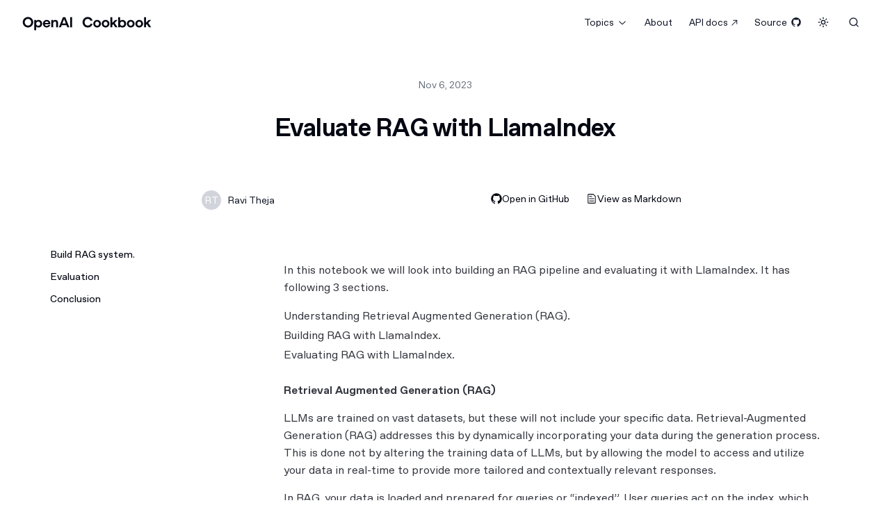

--- FILE ---
content_type: application/javascript; charset=utf-8
request_url: https://cookbook.openai.com/_next/static/chunks/986-1645af28514ad188.js
body_size: 31209
content:
(self.webpackChunk_N_E=self.webpackChunk_N_E||[]).push([[986],{5478:function(e,t,n){"use strict";n.d(t,{Ry:function(){return c}});var r=new WeakMap,o=new WeakMap,i={},u=0,l=function(e){return e&&(e.host||l(e.parentNode))},a=function(e,t,n,a){var c=(Array.isArray(e)?e:[e]).map(function(e){if(t.contains(e))return e;var n=l(e);return n&&t.contains(n)?n:(console.error("aria-hidden",e,"in not contained inside",t,". Doing nothing"),null)}).filter(function(e){return!!e});i[n]||(i[n]=new WeakMap);var s=i[n],d=[],f=new Set,p=new Set(c),v=function(e){!e||f.has(e)||(f.add(e),v(e.parentNode))};c.forEach(v);var m=function(e){!e||p.has(e)||Array.prototype.forEach.call(e.children,function(e){if(f.has(e))m(e);else{var t=e.getAttribute(a),i=null!==t&&"false"!==t,u=(r.get(e)||0)+1,l=(s.get(e)||0)+1;r.set(e,u),s.set(e,l),d.push(e),1===u&&i&&o.set(e,!0),1===l&&e.setAttribute(n,"true"),i||e.setAttribute(a,"true")}})};return m(t),f.clear(),u++,function(){d.forEach(function(e){var t=r.get(e)-1,i=s.get(e)-1;r.set(e,t),s.set(e,i),t||(o.has(e)||e.removeAttribute(a),o.delete(e)),i||e.removeAttribute(n)}),--u||(r=new WeakMap,r=new WeakMap,o=new WeakMap,i={})}},c=function(e,t,n){void 0===n&&(n="data-aria-hidden");var r=Array.from(Array.isArray(e)?e:[e]),o=t||("undefined"==typeof document?null:(Array.isArray(e)?e[0]:e).ownerDocument.body);return o?(r.push.apply(r,Array.from(o.querySelectorAll("[aria-live]"))),a(r,o,n,"aria-hidden")):function(){return null}}},4478:function(e){var t=/[\\\/\-_+.# \t"@\[\(\{&]/,n=/[\\\/\-_+.# \t"@\[\(\{&]/g;e.exports=function(e,r){return function e(r,o,i,u,l,a){if(a===o.length)return l===r.length?1:.99;for(var c,s,d,f=u.charAt(a),p=i.indexOf(f,l),v=0;p>=0;)(c=e(r,o,i,u,p+1,a+1))>v&&(p===l?c*=1:t.test(r.charAt(p-1))?(c*=.9,(d=r.slice(l,p-1).match(n))&&l>0&&(c*=Math.pow(.999,d.length))):(t.test(r.slice(l,p-1))?c*=0:c*=.3,l>0&&(c*=Math.pow(.999,p-l))),r.charAt(p)!==o.charAt(a)&&(c*=.9999)),c<.1&&i.charAt(p-1)===u.charAt(a+1)&&i.charAt(p-1)!==u.charAt(a)&&.1*(s=e(r,o,i,u,p+1,a+2))>c&&(c=.1*s),c>v&&(v=c),p=i.indexOf(f,p+1);return v}(e,r,e.toLowerCase(),r.toLowerCase(),0,0)}},3247:function(e,t,n){"use strict";n.d(t,{Z:function(){return r}});let r=(0,n(9763).Z)("Search",[["circle",{cx:"11",cy:"11",r:"8",key:"4ej97u"}],["path",{d:"m21 21-4.3-4.3",key:"1qie3q"}]])},257:function(e,t,n){"use strict";var r,o;e.exports=(null==(r=n.g.process)?void 0:r.env)&&"object"==typeof(null==(o=n.g.process)?void 0:o.env)?n.g.process:n(4227)},4227:function(e){!function(){var t={229:function(e){var t,n,r,o=e.exports={};function i(){throw Error("setTimeout has not been defined")}function u(){throw Error("clearTimeout has not been defined")}function l(e){if(t===setTimeout)return setTimeout(e,0);if((t===i||!t)&&setTimeout)return t=setTimeout,setTimeout(e,0);try{return t(e,0)}catch(n){try{return t.call(null,e,0)}catch(n){return t.call(this,e,0)}}}!function(){try{t="function"==typeof setTimeout?setTimeout:i}catch(e){t=i}try{n="function"==typeof clearTimeout?clearTimeout:u}catch(e){n=u}}();var a=[],c=!1,s=-1;function d(){c&&r&&(c=!1,r.length?a=r.concat(a):s=-1,a.length&&f())}function f(){if(!c){var e=l(d);c=!0;for(var t=a.length;t;){for(r=a,a=[];++s<t;)r&&r[s].run();s=-1,t=a.length}r=null,c=!1,function(e){if(n===clearTimeout)return clearTimeout(e);if((n===u||!n)&&clearTimeout)return n=clearTimeout,clearTimeout(e);try{n(e)}catch(t){try{return n.call(null,e)}catch(t){return n.call(this,e)}}}(e)}}function p(e,t){this.fun=e,this.array=t}function v(){}o.nextTick=function(e){var t=Array(arguments.length-1);if(arguments.length>1)for(var n=1;n<arguments.length;n++)t[n-1]=arguments[n];a.push(new p(e,t)),1!==a.length||c||l(f)},p.prototype.run=function(){this.fun.apply(null,this.array)},o.title="browser",o.browser=!0,o.env={},o.argv=[],o.version="",o.versions={},o.on=v,o.addListener=v,o.once=v,o.off=v,o.removeListener=v,o.removeAllListeners=v,o.emit=v,o.prependListener=v,o.prependOnceListener=v,o.listeners=function(e){return[]},o.binding=function(e){throw Error("process.binding is not supported")},o.cwd=function(){return"/"},o.chdir=function(e){throw Error("process.chdir is not supported")},o.umask=function(){return 0}}},n={};function r(e){var o=n[e];if(void 0!==o)return o.exports;var i=n[e]={exports:{}},u=!0;try{t[e](i,i.exports,r),u=!1}finally{u&&delete n[e]}return i.exports}r.ab="//";var o=r(229);e.exports=o}()},5770:function(e,t,n){"use strict";n.d(t,{Av:function(){return u},pF:function(){return r},xv:function(){return i},zi:function(){return o}});var r="right-scroll-bar-position",o="width-before-scroll-bar",i="with-scroll-bars-hidden",u="--removed-body-scroll-bar-size"},5517:function(e,t,n){"use strict";n.d(t,{jp:function(){return f}});var r=n(2265),o=n(8704),i=n(5770),u={left:0,top:0,right:0,gap:0},l=function(e){return parseInt(e||"",10)||0},a=function(e){var t=window.getComputedStyle(document.body),n=t["padding"===e?"paddingLeft":"marginLeft"],r=t["padding"===e?"paddingTop":"marginTop"],o=t["padding"===e?"paddingRight":"marginRight"];return[l(n),l(r),l(o)]},c=function(e){if(void 0===e&&(e="margin"),"undefined"==typeof window)return u;var t=a(e),n=document.documentElement.clientWidth,r=window.innerWidth;return{left:t[0],top:t[1],right:t[2],gap:Math.max(0,r-n+t[2]-t[0])}},s=(0,o.Ws)(),d=function(e,t,n,r){var o=e.left,u=e.top,l=e.right,a=e.gap;return void 0===n&&(n="margin"),"\n  .".concat(i.xv," {\n   overflow: hidden ").concat(r,";\n   padding-right: ").concat(a,"px ").concat(r,";\n  }\n  body {\n    overflow: hidden ").concat(r,";\n    overscroll-behavior: contain;\n    ").concat([t&&"position: relative ".concat(r,";"),"margin"===n&&"\n    padding-left: ".concat(o,"px;\n    padding-top: ").concat(u,"px;\n    padding-right: ").concat(l,"px;\n    margin-left:0;\n    margin-top:0;\n    margin-right: ").concat(a,"px ").concat(r,";\n    "),"padding"===n&&"padding-right: ".concat(a,"px ").concat(r,";")].filter(Boolean).join(""),"\n  }\n  \n  .").concat(i.pF," {\n    right: ").concat(a,"px ").concat(r,";\n  }\n  \n  .").concat(i.zi," {\n    margin-right: ").concat(a,"px ").concat(r,";\n  }\n  \n  .").concat(i.pF," .").concat(i.pF," {\n    right: 0 ").concat(r,";\n  }\n  \n  .").concat(i.zi," .").concat(i.zi," {\n    margin-right: 0 ").concat(r,";\n  }\n  \n  body {\n    ").concat(i.Av,": ").concat(a,"px;\n  }\n")},f=function(e){var t=e.noRelative,n=e.noImportant,o=e.gapMode,i=void 0===o?"margin":o,u=r.useMemo(function(){return c(i)},[i]);return r.createElement(s,{styles:d(u,!t,i,n?"":"!important")})}},703:function(e,t,n){"use strict";n.d(t,{Z:function(){return N}});var r=n(6200),o=n(2265),i=n(5770),u=n(7325),l=(0,n(5533)._)(),a=function(){},c=o.forwardRef(function(e,t){var n=o.useRef(null),i=o.useState({onScrollCapture:a,onWheelCapture:a,onTouchMoveCapture:a}),c=i[0],s=i[1],d=e.forwardProps,f=e.children,p=e.className,v=e.removeScrollBar,m=e.enabled,h=e.shards,g=e.sideCar,y=e.noIsolation,E=e.inert,b=e.allowPinchZoom,w=e.as,C=(0,r._T)(e,["forwardProps","children","className","removeScrollBar","enabled","shards","sideCar","noIsolation","inert","allowPinchZoom","as"]),x=(0,u.q)([n,t]),R=(0,r.pi)((0,r.pi)({},C),c);return o.createElement(o.Fragment,null,m&&o.createElement(g,{sideCar:l,removeScrollBar:v,shards:h,noIsolation:y,inert:E,setCallbacks:s,allowPinchZoom:!!b,lockRef:n}),d?o.cloneElement(o.Children.only(f),(0,r.pi)((0,r.pi)({},R),{ref:x})):o.createElement(void 0===w?"div":w,(0,r.pi)({},R,{className:p,ref:x}),f))});c.defaultProps={enabled:!0,removeScrollBar:!0,inert:!1},c.classNames={fullWidth:i.zi,zeroRight:i.pF};var s=n(9085),d=n(5517),f=n(8704),p=!1;if("undefined"!=typeof window)try{var v=Object.defineProperty({},"passive",{get:function(){return p=!0,!0}});window.addEventListener("test",v,v),window.removeEventListener("test",v,v)}catch(e){p=!1}var m=!!p&&{passive:!1},h=function(e,t){var n=window.getComputedStyle(e);return"hidden"!==n[t]&&!(n.overflowY===n.overflowX&&"TEXTAREA"!==e.tagName&&"visible"===n[t])},g=function(e,t){var n=t;do{if("undefined"!=typeof ShadowRoot&&n instanceof ShadowRoot&&(n=n.host),y(e,n)){var r=E(e,n);if(r[1]>r[2])return!0}n=n.parentNode}while(n&&n!==document.body);return!1},y=function(e,t){return"v"===e?h(t,"overflowY"):h(t,"overflowX")},E=function(e,t){return"v"===e?[t.scrollTop,t.scrollHeight,t.clientHeight]:[t.scrollLeft,t.scrollWidth,t.clientWidth]},b=function(e,t,n,r,o){var i,u=(i=window.getComputedStyle(t).direction,"h"===e&&"rtl"===i?-1:1),l=u*r,a=n.target,c=t.contains(a),s=!1,d=l>0,f=0,p=0;do{var v=E(e,a),m=v[0],h=v[1]-v[2]-u*m;(m||h)&&y(e,a)&&(f+=h,p+=m),a=a.parentNode}while(!c&&a!==document.body||c&&(t.contains(a)||t===a));return d&&(o&&0===f||!o&&l>f)?s=!0:!d&&(o&&0===p||!o&&-l>p)&&(s=!0),s},w=function(e){return"changedTouches"in e?[e.changedTouches[0].clientX,e.changedTouches[0].clientY]:[0,0]},C=function(e){return[e.deltaX,e.deltaY]},x=function(e){return e&&"current"in e?e.current:e},R=0,S=[],P=(0,s.L)(l,function(e){var t=o.useRef([]),n=o.useRef([0,0]),i=o.useRef(),u=o.useState(R++)[0],l=o.useState(function(){return(0,f.Ws)()})[0],a=o.useRef(e);o.useEffect(function(){a.current=e},[e]),o.useEffect(function(){if(e.inert){document.body.classList.add("block-interactivity-".concat(u));var t=(0,r.ev)([e.lockRef.current],(e.shards||[]).map(x),!0).filter(Boolean);return t.forEach(function(e){return e.classList.add("allow-interactivity-".concat(u))}),function(){document.body.classList.remove("block-interactivity-".concat(u)),t.forEach(function(e){return e.classList.remove("allow-interactivity-".concat(u))})}}},[e.inert,e.lockRef.current,e.shards]);var c=o.useCallback(function(e,t){if("touches"in e&&2===e.touches.length)return!a.current.allowPinchZoom;var r,o=w(e),u=n.current,l="deltaX"in e?e.deltaX:u[0]-o[0],c="deltaY"in e?e.deltaY:u[1]-o[1],s=e.target,d=Math.abs(l)>Math.abs(c)?"h":"v";if("touches"in e&&"h"===d&&"range"===s.type)return!1;var f=g(d,s);if(!f)return!0;if(f?r=d:(r="v"===d?"h":"v",f=g(d,s)),!f)return!1;if(!i.current&&"changedTouches"in e&&(l||c)&&(i.current=r),!r)return!0;var p=i.current||r;return b(p,t,e,"h"===p?l:c,!0)},[]),s=o.useCallback(function(e){if(S.length&&S[S.length-1]===l){var n="deltaY"in e?C(e):w(e),r=t.current.filter(function(t){var r;return t.name===e.type&&t.target===e.target&&(r=t.delta)[0]===n[0]&&r[1]===n[1]})[0];if(r&&r.should){e.cancelable&&e.preventDefault();return}if(!r){var o=(a.current.shards||[]).map(x).filter(Boolean).filter(function(t){return t.contains(e.target)});(o.length>0?c(e,o[0]):!a.current.noIsolation)&&e.cancelable&&e.preventDefault()}}},[]),p=o.useCallback(function(e,n,r,o){var i={name:e,delta:n,target:r,should:o};t.current.push(i),setTimeout(function(){t.current=t.current.filter(function(e){return e!==i})},1)},[]),v=o.useCallback(function(e){n.current=w(e),i.current=void 0},[]),h=o.useCallback(function(t){p(t.type,C(t),t.target,c(t,e.lockRef.current))},[]),y=o.useCallback(function(t){p(t.type,w(t),t.target,c(t,e.lockRef.current))},[]);o.useEffect(function(){return S.push(l),e.setCallbacks({onScrollCapture:h,onWheelCapture:h,onTouchMoveCapture:y}),document.addEventListener("wheel",s,m),document.addEventListener("touchmove",s,m),document.addEventListener("touchstart",v,m),function(){S=S.filter(function(e){return e!==l}),document.removeEventListener("wheel",s,m),document.removeEventListener("touchmove",s,m),document.removeEventListener("touchstart",v,m)}},[]);var E=e.removeScrollBar,P=e.inert;return o.createElement(o.Fragment,null,P?o.createElement(l,{styles:"\n  .block-interactivity-".concat(u," {pointer-events: none;}\n  .allow-interactivity-").concat(u," {pointer-events: all;}\n")}):null,E?o.createElement(d.jp,{gapMode:"margin"}):null)}),T=o.forwardRef(function(e,t){return o.createElement(c,(0,r.pi)({},e,{ref:t,sideCar:P}))});T.classNames=c.classNames;var N=T},8704:function(e,t,n){"use strict";n.d(t,{Ws:function(){return l}});var r,o=n(2265),i=function(){var e=0,t=null;return{add:function(o){if(0==e&&(t=function(){if(!document)return null;var e=document.createElement("style");e.type="text/css";var t=r||n.nc;return t&&e.setAttribute("nonce",t),e}())){var i,u;(i=t).styleSheet?i.styleSheet.cssText=o:i.appendChild(document.createTextNode(o)),u=t,(document.head||document.getElementsByTagName("head")[0]).appendChild(u)}e++},remove:function(){--e||!t||(t.parentNode&&t.parentNode.removeChild(t),t=null)}}},u=function(){var e=i();return function(t,n){o.useEffect(function(){return e.add(t),function(){e.remove()}},[t&&n])}},l=function(){var e=u();return function(t){return e(t.styles,t.dynamic),null}}},7325:function(e,t,n){"use strict";n.d(t,{q:function(){return o}});var r=n(2265);function o(e,t){var n,o,i;return n=t||null,o=function(t){return e.forEach(function(e){return"function"==typeof e?e(t):e&&(e.current=t),e})},(i=(0,r.useState)(function(){return{value:n,callback:o,facade:{get current(){return i.value},set current(value){var e=i.value;e!==value&&(i.value=value,i.callback(value,e))}}}})[0]).callback=o,i.facade}},9085:function(e,t,n){"use strict";n.d(t,{L:function(){return u}});var r=n(6200),o=n(2265),i=function(e){var t=e.sideCar,n=(0,r._T)(e,["sideCar"]);if(!t)throw Error("Sidecar: please provide `sideCar` property to import the right car");var i=t.read();if(!i)throw Error("Sidecar medium not found");return o.createElement(i,(0,r.pi)({},n))};function u(e,t){return e.useMedium(t),i}i.isSideCarExport=!0},5533:function(e,t,n){"use strict";n.d(t,{_:function(){return i}});var r=n(6200);function o(e){return e}function i(e){void 0===e&&(e={});var t,n,i,u=(void 0===t&&(t=o),n=[],i=!1,{read:function(){if(i)throw Error("Sidecar: could not `read` from an `assigned` medium. `read` could be used only with `useMedium`.");return n.length?n[n.length-1]:null},useMedium:function(e){var r=t(e,i);return n.push(r),function(){n=n.filter(function(e){return e!==r})}},assignSyncMedium:function(e){for(i=!0;n.length;){var t=n;n=[],t.forEach(e)}n={push:function(t){return e(t)},filter:function(){return n}}},assignMedium:function(e){i=!0;var t=[];if(n.length){var r=n;n=[],r.forEach(e),t=n}var o=function(){var n=t;t=[],n.forEach(e)},u=function(){return Promise.resolve().then(o)};u(),n={push:function(e){t.push(e),u()},filter:function(e){return t=t.filter(e),n}}}});return u.options=(0,r.pi)({async:!0,ssr:!1},e),u}},1119:function(e,t,n){"use strict";function r(){return(r=Object.assign?Object.assign.bind():function(e){for(var t=1;t<arguments.length;t++){var n=arguments[t];for(var r in n)({}).hasOwnProperty.call(n,r)&&(e[r]=n[r])}return e}).apply(null,arguments)}n.d(t,{Z:function(){return r}})},6473:function(e,t,n){"use strict";n.d(t,{Cp:function(){return d},RR:function(){return a},cv:function(){return p},dp:function(){return h},dr:function(){return m},oo:function(){return i},uY:function(){return v},x7:function(){return l}});var r=n(2695);function o(e,t,n){let o,{reference:i,floating:u}=e,l=(0,r.Qq)(t),a=(0,r.Wh)(t),c=(0,r.I4)(a),s=(0,r.k3)(t),d="y"===l,f=i.x+i.width/2-u.width/2,p=i.y+i.height/2-u.height/2,v=i[c]/2-u[c]/2;switch(s){case"top":o={x:f,y:i.y-u.height};break;case"bottom":o={x:f,y:i.y+i.height};break;case"right":o={x:i.x+i.width,y:p};break;case"left":o={x:i.x-u.width,y:p};break;default:o={x:i.x,y:i.y}}switch((0,r.hp)(t)){case"start":o[a]-=v*(n&&d?-1:1);break;case"end":o[a]+=v*(n&&d?-1:1)}return o}let i=async(e,t,n)=>{let{placement:r="bottom",strategy:i="absolute",middleware:u=[],platform:l}=n,a=u.filter(Boolean),c=await (null==l.isRTL?void 0:l.isRTL(t)),s=await l.getElementRects({reference:e,floating:t,strategy:i}),{x:d,y:f}=o(s,r,c),p=r,v={},m=0;for(let n=0;n<a.length;n++){let{name:u,fn:h}=a[n],{x:g,y:y,data:E,reset:b}=await h({x:d,y:f,initialPlacement:r,placement:p,strategy:i,middlewareData:v,rects:s,platform:l,elements:{reference:e,floating:t}});if(d=null!=g?g:d,f=null!=y?y:f,v={...v,[u]:{...v[u],...E}},b&&m<=50){m++,"object"==typeof b&&(b.placement&&(p=b.placement),b.rects&&(s=!0===b.rects?await l.getElementRects({reference:e,floating:t,strategy:i}):b.rects),{x:d,y:f}=o(s,p,c)),n=-1;continue}}return{x:d,y:f,placement:p,strategy:i,middlewareData:v}};async function u(e,t){var n;void 0===t&&(t={});let{x:o,y:i,platform:u,rects:l,elements:a,strategy:c}=e,{boundary:s="clippingAncestors",rootBoundary:d="viewport",elementContext:f="floating",altBoundary:p=!1,padding:v=0}=(0,r.ku)(t,e),m=(0,r.yd)(v),h=a[p?"floating"===f?"reference":"floating":f],g=(0,r.JB)(await u.getClippingRect({element:null==(n=await (null==u.isElement?void 0:u.isElement(h)))||n?h:h.contextElement||await (null==u.getDocumentElement?void 0:u.getDocumentElement(a.floating)),boundary:s,rootBoundary:d,strategy:c})),y="floating"===f?{...l.floating,x:o,y:i}:l.reference,E=await (null==u.getOffsetParent?void 0:u.getOffsetParent(a.floating)),b=await (null==u.isElement?void 0:u.isElement(E))&&await (null==u.getScale?void 0:u.getScale(E))||{x:1,y:1},w=(0,r.JB)(u.convertOffsetParentRelativeRectToViewportRelativeRect?await u.convertOffsetParentRelativeRectToViewportRelativeRect({rect:y,offsetParent:E,strategy:c}):y);return{top:(g.top-w.top+m.top)/b.y,bottom:(w.bottom-g.bottom+m.bottom)/b.y,left:(g.left-w.left+m.left)/b.x,right:(w.right-g.right+m.right)/b.x}}let l=e=>({name:"arrow",options:e,async fn(t){let{x:n,y:o,placement:i,rects:u,platform:l,elements:a,middlewareData:c}=t,{element:s,padding:d=0}=(0,r.ku)(e,t)||{};if(null==s)return{};let f=(0,r.yd)(d),p={x:n,y:o},v=(0,r.Wh)(i),m=(0,r.I4)(v),h=await l.getDimensions(s),g="y"===v,y=g?"clientHeight":"clientWidth",E=u.reference[m]+u.reference[v]-p[v]-u.floating[m],b=p[v]-u.reference[v],w=await (null==l.getOffsetParent?void 0:l.getOffsetParent(s)),C=w?w[y]:0;C&&await (null==l.isElement?void 0:l.isElement(w))||(C=a.floating[y]||u.floating[m]);let x=C/2-h[m]/2-1,R=(0,r.VV)(f[g?"top":"left"],x),S=(0,r.VV)(f[g?"bottom":"right"],x),P=C-h[m]-S,T=C/2-h[m]/2+(E/2-b/2),N=(0,r.uZ)(R,T,P),O=!c.arrow&&null!=(0,r.hp)(i)&&T!=N&&u.reference[m]/2-(T<R?R:S)-h[m]/2<0,L=O?T<R?T-R:T-P:0;return{[v]:p[v]+L,data:{[v]:N,centerOffset:T-N-L,...O&&{alignmentOffset:L}},reset:O}}}),a=function(e){return void 0===e&&(e={}),{name:"flip",options:e,async fn(t){var n,o,i,l,a;let{placement:c,middlewareData:s,rects:d,initialPlacement:f,platform:p,elements:v}=t,{mainAxis:m=!0,crossAxis:h=!0,fallbackPlacements:g,fallbackStrategy:y="bestFit",fallbackAxisSideDirection:E="none",flipAlignment:b=!0,...w}=(0,r.ku)(e,t);if(null!=(n=s.arrow)&&n.alignmentOffset)return{};let C=(0,r.k3)(c),x=(0,r.k3)(f)===f,R=await (null==p.isRTL?void 0:p.isRTL(v.floating)),S=g||(x||!b?[(0,r.pw)(f)]:(0,r.gy)(f));g||"none"===E||S.push(...(0,r.KX)(f,b,E,R));let P=[f,...S],T=await u(t,w),N=[],O=(null==(o=s.flip)?void 0:o.overflows)||[];if(m&&N.push(T[C]),h){let e=(0,r.i8)(c,d,R);N.push(T[e[0]],T[e[1]])}if(O=[...O,{placement:c,overflows:N}],!N.every(e=>e<=0)){let e=((null==(i=s.flip)?void 0:i.index)||0)+1,t=P[e];if(t)return{data:{index:e,overflows:O},reset:{placement:t}};let n=null==(l=O.filter(e=>e.overflows[0]<=0).sort((e,t)=>e.overflows[1]-t.overflows[1])[0])?void 0:l.placement;if(!n)switch(y){case"bestFit":{let e=null==(a=O.map(e=>[e.placement,e.overflows.filter(e=>e>0).reduce((e,t)=>e+t,0)]).sort((e,t)=>e[1]-t[1])[0])?void 0:a[0];e&&(n=e);break}case"initialPlacement":n=f}if(c!==n)return{reset:{placement:n}}}return{}}}};function c(e,t){return{top:e.top-t.height,right:e.right-t.width,bottom:e.bottom-t.height,left:e.left-t.width}}function s(e){return r.mA.some(t=>e[t]>=0)}let d=function(e){return void 0===e&&(e={}),{name:"hide",options:e,async fn(t){let{rects:n}=t,{strategy:o="referenceHidden",...i}=(0,r.ku)(e,t);switch(o){case"referenceHidden":{let e=c(await u(t,{...i,elementContext:"reference"}),n.reference);return{data:{referenceHiddenOffsets:e,referenceHidden:s(e)}}}case"escaped":{let e=c(await u(t,{...i,altBoundary:!0}),n.floating);return{data:{escapedOffsets:e,escaped:s(e)}}}default:return{}}}}};async function f(e,t){let{placement:n,platform:o,elements:i}=e,u=await (null==o.isRTL?void 0:o.isRTL(i.floating)),l=(0,r.k3)(n),a=(0,r.hp)(n),c="y"===(0,r.Qq)(n),s=["left","top"].includes(l)?-1:1,d=u&&c?-1:1,f=(0,r.ku)(t,e),{mainAxis:p,crossAxis:v,alignmentAxis:m}="number"==typeof f?{mainAxis:f,crossAxis:0,alignmentAxis:null}:{mainAxis:0,crossAxis:0,alignmentAxis:null,...f};return a&&"number"==typeof m&&(v="end"===a?-1*m:m),c?{x:v*d,y:p*s}:{x:p*s,y:v*d}}let p=function(e){return void 0===e&&(e=0),{name:"offset",options:e,async fn(t){let{x:n,y:r}=t,o=await f(t,e);return{x:n+o.x,y:r+o.y,data:o}}}},v=function(e){return void 0===e&&(e={}),{name:"shift",options:e,async fn(t){let{x:n,y:o,placement:i}=t,{mainAxis:l=!0,crossAxis:a=!1,limiter:c={fn:e=>{let{x:t,y:n}=e;return{x:t,y:n}}},...s}=(0,r.ku)(e,t),d={x:n,y:o},f=await u(t,s),p=(0,r.Qq)((0,r.k3)(i)),v=(0,r.Rn)(p),m=d[v],h=d[p];if(l){let e="y"===v?"top":"left",t="y"===v?"bottom":"right",n=m+f[e],o=m-f[t];m=(0,r.uZ)(n,m,o)}if(a){let e="y"===p?"top":"left",t="y"===p?"bottom":"right",n=h+f[e],o=h-f[t];h=(0,r.uZ)(n,h,o)}let g=c.fn({...t,[v]:m,[p]:h});return{...g,data:{x:g.x-n,y:g.y-o}}}}},m=function(e){return void 0===e&&(e={}),{options:e,fn(t){let{x:n,y:o,placement:i,rects:u,middlewareData:l}=t,{offset:a=0,mainAxis:c=!0,crossAxis:s=!0}=(0,r.ku)(e,t),d={x:n,y:o},f=(0,r.Qq)(i),p=(0,r.Rn)(f),v=d[p],m=d[f],h=(0,r.ku)(a,t),g="number"==typeof h?{mainAxis:h,crossAxis:0}:{mainAxis:0,crossAxis:0,...h};if(c){let e="y"===p?"height":"width",t=u.reference[p]-u.floating[e]+g.mainAxis,n=u.reference[p]+u.reference[e]-g.mainAxis;v<t?v=t:v>n&&(v=n)}if(s){var y,E;let e="y"===p?"width":"height",t=["top","left"].includes((0,r.k3)(i)),n=u.reference[f]-u.floating[e]+(t&&(null==(y=l.offset)?void 0:y[f])||0)+(t?0:g.crossAxis),o=u.reference[f]+u.reference[e]+(t?0:(null==(E=l.offset)?void 0:E[f])||0)-(t?g.crossAxis:0);m<n?m=n:m>o&&(m=o)}return{[p]:v,[f]:m}}}},h=function(e){return void 0===e&&(e={}),{name:"size",options:e,async fn(t){let n,o;let{placement:i,rects:l,platform:a,elements:c}=t,{apply:s=()=>{},...d}=(0,r.ku)(e,t),f=await u(t,d),p=(0,r.k3)(i),v=(0,r.hp)(i),m="y"===(0,r.Qq)(i),{width:h,height:g}=l.floating;"top"===p||"bottom"===p?(n=p,o=v===(await (null==a.isRTL?void 0:a.isRTL(c.floating))?"start":"end")?"left":"right"):(o=p,n="end"===v?"top":"bottom");let y=g-f[n],E=h-f[o],b=!t.middlewareData.shift,w=y,C=E;if(m){let e=h-f.left-f.right;C=v||b?(0,r.VV)(E,e):e}else{let e=g-f.top-f.bottom;w=v||b?(0,r.VV)(y,e):e}if(b&&!v){let e=(0,r.Fp)(f.left,0),t=(0,r.Fp)(f.right,0),n=(0,r.Fp)(f.top,0),o=(0,r.Fp)(f.bottom,0);m?C=h-2*(0!==e||0!==t?e+t:(0,r.Fp)(f.left,f.right)):w=g-2*(0!==n||0!==o?n+o:(0,r.Fp)(f.top,f.bottom))}await s({...t,availableWidth:C,availableHeight:w});let x=await a.getDimensions(c.floating);return h!==x.width||g!==x.height?{reset:{rects:!0}}:{}}}}},7426:function(e,t,n){"use strict";n.d(t,{Me:function(){return A},oo:function(){return D}});var r=n(2695),o=n(6473);function i(e){return a(e)?(e.nodeName||"").toLowerCase():"#document"}function u(e){var t;return(null==e?void 0:null==(t=e.ownerDocument)?void 0:t.defaultView)||window}function l(e){var t;return null==(t=(a(e)?e.ownerDocument:e.document)||window.document)?void 0:t.documentElement}function a(e){return e instanceof Node||e instanceof u(e).Node}function c(e){return e instanceof Element||e instanceof u(e).Element}function s(e){return e instanceof HTMLElement||e instanceof u(e).HTMLElement}function d(e){return"undefined"!=typeof ShadowRoot&&(e instanceof ShadowRoot||e instanceof u(e).ShadowRoot)}function f(e){let{overflow:t,overflowX:n,overflowY:r,display:o}=h(e);return/auto|scroll|overlay|hidden|clip/.test(t+r+n)&&!["inline","contents"].includes(o)}function p(e){let t=v(),n=h(e);return"none"!==n.transform||"none"!==n.perspective||!!n.containerType&&"normal"!==n.containerType||!t&&!!n.backdropFilter&&"none"!==n.backdropFilter||!t&&!!n.filter&&"none"!==n.filter||["transform","perspective","filter"].some(e=>(n.willChange||"").includes(e))||["paint","layout","strict","content"].some(e=>(n.contain||"").includes(e))}function v(){return"undefined"!=typeof CSS&&!!CSS.supports&&CSS.supports("-webkit-backdrop-filter","none")}function m(e){return["html","body","#document"].includes(i(e))}function h(e){return u(e).getComputedStyle(e)}function g(e){return c(e)?{scrollLeft:e.scrollLeft,scrollTop:e.scrollTop}:{scrollLeft:e.pageXOffset,scrollTop:e.pageYOffset}}function y(e){if("html"===i(e))return e;let t=e.assignedSlot||e.parentNode||d(e)&&e.host||l(e);return d(t)?t.host:t}function E(e,t,n){var r;void 0===t&&(t=[]),void 0===n&&(n=!0);let o=function e(t){let n=y(t);return m(n)?t.ownerDocument?t.ownerDocument.body:t.body:s(n)&&f(n)?n:e(n)}(e),i=o===(null==(r=e.ownerDocument)?void 0:r.body),l=u(o);return i?t.concat(l,l.visualViewport||[],f(o)?o:[],l.frameElement&&n?E(l.frameElement):[]):t.concat(o,E(o,[],n))}function b(e){let t=h(e),n=parseFloat(t.width)||0,o=parseFloat(t.height)||0,i=s(e),u=i?e.offsetWidth:n,l=i?e.offsetHeight:o,a=(0,r.NM)(n)!==u||(0,r.NM)(o)!==l;return a&&(n=u,o=l),{width:n,height:o,$:a}}function w(e){return c(e)?e:e.contextElement}function C(e){let t=w(e);if(!s(t))return(0,r.ze)(1);let n=t.getBoundingClientRect(),{width:o,height:i,$:u}=b(t),l=(u?(0,r.NM)(n.width):n.width)/o,a=(u?(0,r.NM)(n.height):n.height)/i;return l&&Number.isFinite(l)||(l=1),a&&Number.isFinite(a)||(a=1),{x:l,y:a}}let x=(0,r.ze)(0);function R(e){let t=u(e);return v()&&t.visualViewport?{x:t.visualViewport.offsetLeft,y:t.visualViewport.offsetTop}:x}function S(e,t,n,o){var i;void 0===t&&(t=!1),void 0===n&&(n=!1);let l=e.getBoundingClientRect(),a=w(e),s=(0,r.ze)(1);t&&(o?c(o)&&(s=C(o)):s=C(e));let d=(void 0===(i=n)&&(i=!1),o&&(!i||o===u(a))&&i)?R(a):(0,r.ze)(0),f=(l.left+d.x)/s.x,p=(l.top+d.y)/s.y,v=l.width/s.x,m=l.height/s.y;if(a){let e=u(a),t=o&&c(o)?u(o):o,n=e.frameElement;for(;n&&o&&t!==e;){let e=C(n),t=n.getBoundingClientRect(),r=h(n),o=t.left+(n.clientLeft+parseFloat(r.paddingLeft))*e.x,i=t.top+(n.clientTop+parseFloat(r.paddingTop))*e.y;f*=e.x,p*=e.y,v*=e.x,m*=e.y,f+=o,p+=i,n=u(n).frameElement}}return(0,r.JB)({width:v,height:m,x:f,y:p})}function P(e){return S(l(e)).left+g(e).scrollLeft}function T(e,t,n){let o;if("viewport"===t)o=function(e,t){let n=u(e),r=l(e),o=n.visualViewport,i=r.clientWidth,a=r.clientHeight,c=0,s=0;if(o){i=o.width,a=o.height;let e=v();(!e||e&&"fixed"===t)&&(c=o.offsetLeft,s=o.offsetTop)}return{width:i,height:a,x:c,y:s}}(e,n);else if("document"===t)o=function(e){let t=l(e),n=g(e),o=e.ownerDocument.body,i=(0,r.Fp)(t.scrollWidth,t.clientWidth,o.scrollWidth,o.clientWidth),u=(0,r.Fp)(t.scrollHeight,t.clientHeight,o.scrollHeight,o.clientHeight),a=-n.scrollLeft+P(e),c=-n.scrollTop;return"rtl"===h(o).direction&&(a+=(0,r.Fp)(t.clientWidth,o.clientWidth)-i),{width:i,height:u,x:a,y:c}}(l(e));else if(c(t))o=function(e,t){let n=S(e,!0,"fixed"===t),o=n.top+e.clientTop,i=n.left+e.clientLeft,u=s(e)?C(e):(0,r.ze)(1),l=e.clientWidth*u.x;return{width:l,height:e.clientHeight*u.y,x:i*u.x,y:o*u.y}}(t,n);else{let n=R(e);o={...t,x:t.x-n.x,y:t.y-n.y}}return(0,r.JB)(o)}function N(e,t){return s(e)&&"fixed"!==h(e).position?t?t(e):e.offsetParent:null}function O(e,t){let n=u(e);if(!s(e))return n;let r=N(e,t);for(;r&&["table","td","th"].includes(i(r))&&"static"===h(r).position;)r=N(r,t);return r&&("html"===i(r)||"body"===i(r)&&"static"===h(r).position&&!p(r))?n:r||function(e){let t=y(e);for(;s(t)&&!m(t);){if(p(t))return t;t=y(t)}return null}(e)||n}let L=async function(e){let{reference:t,floating:n,strategy:o}=e,u=this.getOffsetParent||O,a=this.getDimensions;return{reference:function(e,t,n){let o=s(t),u=l(t),a="fixed"===n,c=S(e,!0,a,t),d={scrollLeft:0,scrollTop:0},p=(0,r.ze)(0);if(o||!o&&!a){if(("body"!==i(t)||f(u))&&(d=g(t)),o){let e=S(t,!0,a,t);p.x=e.x+t.clientLeft,p.y=e.y+t.clientTop}else u&&(p.x=P(u))}return{x:c.left+d.scrollLeft-p.x,y:c.top+d.scrollTop-p.y,width:c.width,height:c.height}}(t,await u(n),o),floating:{x:0,y:0,...await a(n)}}},k={convertOffsetParentRelativeRectToViewportRelativeRect:function(e){let{rect:t,offsetParent:n,strategy:o}=e,u=s(n),a=l(n);if(n===a)return t;let c={scrollLeft:0,scrollTop:0},d=(0,r.ze)(1),p=(0,r.ze)(0);if((u||!u&&"fixed"!==o)&&(("body"!==i(n)||f(a))&&(c=g(n)),s(n))){let e=S(n);d=C(n),p.x=e.x+n.clientLeft,p.y=e.y+n.clientTop}return{width:t.width*d.x,height:t.height*d.y,x:t.x*d.x-c.scrollLeft*d.x+p.x,y:t.y*d.y-c.scrollTop*d.y+p.y}},getDocumentElement:l,getClippingRect:function(e){let{element:t,boundary:n,rootBoundary:o,strategy:u}=e,l=[..."clippingAncestors"===n?function(e,t){let n=t.get(e);if(n)return n;let r=E(e,[],!1).filter(e=>c(e)&&"body"!==i(e)),o=null,u="fixed"===h(e).position,l=u?y(e):e;for(;c(l)&&!m(l);){let t=h(l),n=p(l);n||"fixed"!==t.position||(o=null),(u?!n&&!o:!n&&"static"===t.position&&!!o&&["absolute","fixed"].includes(o.position)||f(l)&&!n&&function e(t,n){let r=y(t);return!(r===n||!c(r)||m(r))&&("fixed"===h(r).position||e(r,n))}(e,l))?r=r.filter(e=>e!==l):o=t,l=y(l)}return t.set(e,r),r}(t,this._c):[].concat(n),o],a=l[0],s=l.reduce((e,n)=>{let o=T(t,n,u);return e.top=(0,r.Fp)(o.top,e.top),e.right=(0,r.VV)(o.right,e.right),e.bottom=(0,r.VV)(o.bottom,e.bottom),e.left=(0,r.Fp)(o.left,e.left),e},T(t,a,u));return{width:s.right-s.left,height:s.bottom-s.top,x:s.left,y:s.top}},getOffsetParent:O,getElementRects:L,getClientRects:function(e){return Array.from(e.getClientRects())},getDimensions:function(e){return b(e)},getScale:C,isElement:c,isRTL:function(e){return"rtl"===h(e).direction}};function A(e,t,n,o){let i;void 0===o&&(o={});let{ancestorScroll:u=!0,ancestorResize:a=!0,elementResize:c="function"==typeof ResizeObserver,layoutShift:s="function"==typeof IntersectionObserver,animationFrame:d=!1}=o,f=w(e),p=u||a?[...f?E(f):[],...E(t)]:[];p.forEach(e=>{u&&e.addEventListener("scroll",n,{passive:!0}),a&&e.addEventListener("resize",n)});let v=f&&s?function(e,t){let n,o=null,i=l(e);function u(){clearTimeout(n),o&&o.disconnect(),o=null}return!function l(a,c){void 0===a&&(a=!1),void 0===c&&(c=1),u();let{left:s,top:d,width:f,height:p}=e.getBoundingClientRect();if(a||t(),!f||!p)return;let v=(0,r.GW)(d),m=(0,r.GW)(i.clientWidth-(s+f)),h={rootMargin:-v+"px "+-m+"px "+-(0,r.GW)(i.clientHeight-(d+p))+"px "+-(0,r.GW)(s)+"px",threshold:(0,r.Fp)(0,(0,r.VV)(1,c))||1},g=!0;function y(e){let t=e[0].intersectionRatio;if(t!==c){if(!g)return l();t?l(!1,t):n=setTimeout(()=>{l(!1,1e-7)},100)}g=!1}try{o=new IntersectionObserver(y,{...h,root:i.ownerDocument})}catch(e){o=new IntersectionObserver(y,h)}o.observe(e)}(!0),u}(f,n):null,m=-1,h=null;c&&(h=new ResizeObserver(e=>{let[r]=e;r&&r.target===f&&h&&(h.unobserve(t),cancelAnimationFrame(m),m=requestAnimationFrame(()=>{h&&h.observe(t)})),n()}),f&&!d&&h.observe(f),h.observe(t));let g=d?S(e):null;return d&&function t(){let r=S(e);g&&(r.x!==g.x||r.y!==g.y||r.width!==g.width||r.height!==g.height)&&n(),g=r,i=requestAnimationFrame(t)}(),n(),()=>{p.forEach(e=>{u&&e.removeEventListener("scroll",n),a&&e.removeEventListener("resize",n)}),v&&v(),h&&h.disconnect(),h=null,d&&cancelAnimationFrame(i)}}let D=(e,t,n)=>{let r=new Map,i={platform:k,...n},u={...i.platform,_c:r};return(0,o.oo)(e,t,{...i,platform:u})}},7859:function(e,t,n){"use strict";n.d(t,{YF:function(){return p},x7:function(){return l}});var r=n(6473),o=n(7426),i=n(2265),u=n(4887);let l=e=>({name:"arrow",options:e,fn(t){let{element:n,padding:o}="function"==typeof e?e(t):e;if(n&&({}).hasOwnProperty.call(n,"current")){if(null!=n.current)return(0,r.x7)({element:n.current,padding:o}).fn(t)}else if(n)return(0,r.x7)({element:n,padding:o}).fn(t);return{}}});var a="undefined"!=typeof document?i.useLayoutEffect:i.useEffect;function c(e,t){let n,r,o;if(e===t)return!0;if(typeof e!=typeof t)return!1;if("function"==typeof e&&e.toString()===t.toString())return!0;if(e&&t&&"object"==typeof e){if(Array.isArray(e)){if((n=e.length)!=t.length)return!1;for(r=n;0!=r--;)if(!c(e[r],t[r]))return!1;return!0}if((n=(o=Object.keys(e)).length)!==Object.keys(t).length)return!1;for(r=n;0!=r--;)if(!({}).hasOwnProperty.call(t,o[r]))return!1;for(r=n;0!=r--;){let n=o[r];if(("_owner"!==n||!e.$$typeof)&&!c(e[n],t[n]))return!1}return!0}return e!=e&&t!=t}function s(e){return"undefined"==typeof window?1:(e.ownerDocument.defaultView||window).devicePixelRatio||1}function d(e,t){let n=s(e);return Math.round(t*n)/n}function f(e){let t=i.useRef(e);return a(()=>{t.current=e}),t}function p(e){void 0===e&&(e={});let{placement:t="bottom",strategy:n="absolute",middleware:r=[],platform:l,elements:{reference:p,floating:v}={},transform:m=!0,whileElementsMounted:h,open:g}=e,[y,E]=i.useState({x:0,y:0,strategy:n,placement:t,middlewareData:{},isPositioned:!1}),[b,w]=i.useState(r);c(b,r)||w(r);let[C,x]=i.useState(null),[R,S]=i.useState(null),P=i.useCallback(e=>{e!=L.current&&(L.current=e,x(e))},[x]),T=i.useCallback(e=>{e!==k.current&&(k.current=e,S(e))},[S]),N=p||C,O=v||R,L=i.useRef(null),k=i.useRef(null),A=i.useRef(y),D=f(h),M=f(l),F=i.useCallback(()=>{if(!L.current||!k.current)return;let e={placement:t,strategy:n,middleware:b};M.current&&(e.platform=M.current),(0,o.oo)(L.current,k.current,e).then(e=>{let t={...e,isPositioned:!0};I.current&&!c(A.current,t)&&(A.current=t,u.flushSync(()=>{E(t)}))})},[b,t,n,M]);a(()=>{!1===g&&A.current.isPositioned&&(A.current.isPositioned=!1,E(e=>({...e,isPositioned:!1})))},[g]);let I=i.useRef(!1);a(()=>(I.current=!0,()=>{I.current=!1}),[]),a(()=>{if(N&&(L.current=N),O&&(k.current=O),N&&O){if(D.current)return D.current(N,O,F);F()}},[N,O,F,D]);let _=i.useMemo(()=>({reference:L,floating:k,setReference:P,setFloating:T}),[P,T]),W=i.useMemo(()=>({reference:N,floating:O}),[N,O]),j=i.useMemo(()=>{let e={position:n,left:0,top:0};if(!W.floating)return e;let t=d(W.floating,y.x),r=d(W.floating,y.y);return m?{...e,transform:"translate("+t+"px, "+r+"px)",...s(W.floating)>=1.5&&{willChange:"transform"}}:{position:n,left:t,top:r}},[n,m,W.floating,y.x,y.y]);return i.useMemo(()=>({...y,update:F,refs:_,elements:W,floatingStyles:j}),[y,F,_,W,j])}},2695:function(e,t,n){"use strict";n.d(t,{Fp:function(){return i},GW:function(){return l},I4:function(){return h},JB:function(){return S},KX:function(){return C},NM:function(){return u},Qq:function(){return g},Rn:function(){return m},VV:function(){return o},Wh:function(){return y},gy:function(){return b},hp:function(){return v},i8:function(){return E},k3:function(){return p},ku:function(){return f},mA:function(){return r},pw:function(){return x},uZ:function(){return d},yd:function(){return R},ze:function(){return a}});let r=["top","right","bottom","left"],o=Math.min,i=Math.max,u=Math.round,l=Math.floor,a=e=>({x:e,y:e}),c={left:"right",right:"left",bottom:"top",top:"bottom"},s={start:"end",end:"start"};function d(e,t,n){return i(e,o(t,n))}function f(e,t){return"function"==typeof e?e(t):e}function p(e){return e.split("-")[0]}function v(e){return e.split("-")[1]}function m(e){return"x"===e?"y":"x"}function h(e){return"y"===e?"height":"width"}function g(e){return["top","bottom"].includes(p(e))?"y":"x"}function y(e){return m(g(e))}function E(e,t,n){void 0===n&&(n=!1);let r=v(e),o=y(e),i=h(o),u="x"===o?r===(n?"end":"start")?"right":"left":"start"===r?"bottom":"top";return t.reference[i]>t.floating[i]&&(u=x(u)),[u,x(u)]}function b(e){let t=x(e);return[w(e),t,w(t)]}function w(e){return e.replace(/start|end/g,e=>s[e])}function C(e,t,n,r){let o=v(e),i=function(e,t,n){let r=["left","right"],o=["right","left"];switch(e){case"top":case"bottom":if(n)return t?o:r;return t?r:o;case"left":case"right":return t?["top","bottom"]:["bottom","top"];default:return[]}}(p(e),"start"===n,r);return o&&(i=i.map(e=>e+"-"+o),t&&(i=i.concat(i.map(w)))),i}function x(e){return e.replace(/left|right|bottom|top/g,e=>c[e])}function R(e){return"number"!=typeof e?{top:0,right:0,bottom:0,left:0,...e}:{top:e,right:e,bottom:e,left:e}}function S(e){return{...e,top:e.y,left:e.x,right:e.x+e.width,bottom:e.y+e.height}}},6741:function(e,t,n){"use strict";function r(e,t,{checkForDefaultPrevented:n=!0}={}){return function(r){if(null==e||e(r),!1===n||!r.defaultPrevented)return null==t?void 0:t(r)}}n.d(t,{M:function(){return r}})},8575:function(e,t,n){"use strict";n.d(t,{F:function(){return o},e:function(){return i}});var r=n(2265);function o(...e){return t=>e.forEach(e=>{"function"==typeof e?e(t):null!=e&&(e.current=t)})}function i(...e){return(0,r.useCallback)(o(...e),e)}},3966:function(e,t,n){"use strict";n.d(t,{b:function(){return i},k:function(){return o}});var r=n(2265);function o(e,t){let n=(0,r.createContext)(t);function o(e){let{children:t,...o}=e,i=(0,r.useMemo)(()=>o,Object.values(o));return(0,r.createElement)(n.Provider,{value:i},t)}return o.displayName=e+"Provider",[o,function(o){let i=(0,r.useContext)(n);if(i)return i;if(void 0!==t)return t;throw Error(`\`${o}\` must be used within \`${e}\``)}]}function i(e,t=[]){let n=[],o=()=>{let t=n.map(e=>(0,r.createContext)(e));return function(n){let o=(null==n?void 0:n[e])||t;return(0,r.useMemo)(()=>({[`__scope${e}`]:{...n,[e]:o}}),[n,o])}};return o.scopeName=e,[function(t,o){let i=(0,r.createContext)(o),u=n.length;function l(t){let{scope:n,children:o,...l}=t,a=(null==n?void 0:n[e][u])||i,c=(0,r.useMemo)(()=>l,Object.values(l));return(0,r.createElement)(a.Provider,{value:c},o)}return n=[...n,o],l.displayName=t+"Provider",[l,function(n,l){let a=(null==l?void 0:l[e][u])||i,c=(0,r.useContext)(a);if(c)return c;if(void 0!==o)return o;throw Error(`\`${n}\` must be used within \`${t}\``)}]},function(...e){let t=e[0];if(1===e.length)return t;let n=()=>{let n=e.map(e=>({useScope:e(),scopeName:e.scopeName}));return function(e){let o=n.reduce((t,{useScope:n,scopeName:r})=>{let o=n(e)[`__scope${r}`];return{...t,...o}},{});return(0,r.useMemo)(()=>({[`__scope${t.scopeName}`]:o}),[o])}};return n.scopeName=t.scopeName,n}(o,...t)]}},9027:function(e,t,n){"use strict";n.d(t,{Dx:function(){return $},VY:function(){return Y},aV:function(){return H},dk:function(){return X},fC:function(){return V},h_:function(){return K},x8:function(){return q},xz:function(){return U}});var r=n(1119),o=n(2265),i=n(6741),u=n(8575),l=n(3966),a=n(9255),c=n(886),s=n(5278),d=n(9103),f=n(3832),p=n(1599),v=n(6840),m=n(6097),h=n(703),g=n(5478),y=n(7053);let E="Dialog",[b,w]=(0,l.b)(E),[C,x]=b(E),R=(0,o.forwardRef)((e,t)=>{let{__scopeDialog:n,...l}=e,a=x("DialogTrigger",n),c=(0,u.e)(t,a.triggerRef);return(0,o.createElement)(v.WV.button,(0,r.Z)({type:"button","aria-haspopup":"dialog","aria-expanded":a.open,"aria-controls":a.contentId,"data-state":B(a.open)},l,{ref:c,onClick:(0,i.M)(e.onClick,a.onOpenToggle)}))}),S="DialogPortal",[P,T]=b(S,{forceMount:void 0}),N="DialogOverlay",O=(0,o.forwardRef)((e,t)=>{let n=T(N,e.__scopeDialog),{forceMount:i=n.forceMount,...u}=e,l=x(N,e.__scopeDialog);return l.modal?(0,o.createElement)(p.z,{present:i||l.open},(0,o.createElement)(L,(0,r.Z)({},u,{ref:t}))):null}),L=(0,o.forwardRef)((e,t)=>{let{__scopeDialog:n,...i}=e,u=x(N,n);return(0,o.createElement)(h.Z,{as:y.g7,allowPinchZoom:!0,shards:[u.contentRef]},(0,o.createElement)(v.WV.div,(0,r.Z)({"data-state":B(u.open)},i,{ref:t,style:{pointerEvents:"auto",...i.style}})))}),k="DialogContent",A=(0,o.forwardRef)((e,t)=>{let n=T(k,e.__scopeDialog),{forceMount:i=n.forceMount,...u}=e,l=x(k,e.__scopeDialog);return(0,o.createElement)(p.z,{present:i||l.open},l.modal?(0,o.createElement)(D,(0,r.Z)({},u,{ref:t})):(0,o.createElement)(M,(0,r.Z)({},u,{ref:t})))}),D=(0,o.forwardRef)((e,t)=>{let n=x(k,e.__scopeDialog),l=(0,o.useRef)(null),a=(0,u.e)(t,n.contentRef,l);return(0,o.useEffect)(()=>{let e=l.current;if(e)return(0,g.Ry)(e)},[]),(0,o.createElement)(F,(0,r.Z)({},e,{ref:a,trapFocus:n.open,disableOutsidePointerEvents:!0,onCloseAutoFocus:(0,i.M)(e.onCloseAutoFocus,e=>{var t;e.preventDefault(),null===(t=n.triggerRef.current)||void 0===t||t.focus()}),onPointerDownOutside:(0,i.M)(e.onPointerDownOutside,e=>{let t=e.detail.originalEvent,n=0===t.button&&!0===t.ctrlKey;(2===t.button||n)&&e.preventDefault()}),onFocusOutside:(0,i.M)(e.onFocusOutside,e=>e.preventDefault())}))}),M=(0,o.forwardRef)((e,t)=>{let n=x(k,e.__scopeDialog),i=(0,o.useRef)(!1),u=(0,o.useRef)(!1);return(0,o.createElement)(F,(0,r.Z)({},e,{ref:t,trapFocus:!1,disableOutsidePointerEvents:!1,onCloseAutoFocus:t=>{var r,o;null===(r=e.onCloseAutoFocus)||void 0===r||r.call(e,t),t.defaultPrevented||(i.current||null===(o=n.triggerRef.current)||void 0===o||o.focus(),t.preventDefault()),i.current=!1,u.current=!1},onInteractOutside:t=>{var r,o;null===(r=e.onInteractOutside)||void 0===r||r.call(e,t),t.defaultPrevented||(i.current=!0,"pointerdown"!==t.detail.originalEvent.type||(u.current=!0));let l=t.target;(null===(o=n.triggerRef.current)||void 0===o?void 0:o.contains(l))&&t.preventDefault(),"focusin"===t.detail.originalEvent.type&&u.current&&t.preventDefault()}}))}),F=(0,o.forwardRef)((e,t)=>{let{__scopeDialog:n,trapFocus:i,onOpenAutoFocus:l,onCloseAutoFocus:a,...c}=e,f=x(k,n),p=(0,o.useRef)(null),v=(0,u.e)(t,p);return(0,m.EW)(),(0,o.createElement)(o.Fragment,null,(0,o.createElement)(d.M,{asChild:!0,loop:!0,trapped:i,onMountAutoFocus:l,onUnmountAutoFocus:a},(0,o.createElement)(s.XB,(0,r.Z)({role:"dialog",id:f.contentId,"aria-describedby":f.descriptionId,"aria-labelledby":f.titleId,"data-state":B(f.open)},c,{ref:v,onDismiss:()=>f.onOpenChange(!1)}))),!1)}),I="DialogTitle",_=(0,o.forwardRef)((e,t)=>{let{__scopeDialog:n,...i}=e,u=x(I,n);return(0,o.createElement)(v.WV.h2,(0,r.Z)({id:u.titleId},i,{ref:t}))}),W=(0,o.forwardRef)((e,t)=>{let{__scopeDialog:n,...i}=e,u=x("DialogDescription",n);return(0,o.createElement)(v.WV.p,(0,r.Z)({id:u.descriptionId},i,{ref:t}))}),j=(0,o.forwardRef)((e,t)=>{let{__scopeDialog:n,...u}=e,l=x("DialogClose",n);return(0,o.createElement)(v.WV.button,(0,r.Z)({type:"button"},u,{ref:t,onClick:(0,i.M)(e.onClick,()=>l.onOpenChange(!1))}))});function B(e){return e?"open":"closed"}let[Z,z]=(0,l.k)("DialogTitleWarning",{contentName:k,titleName:I,docsSlug:"dialog"}),V=e=>{let{__scopeDialog:t,children:n,open:r,defaultOpen:i,onOpenChange:u,modal:l=!0}=e,s=(0,o.useRef)(null),d=(0,o.useRef)(null),[f=!1,p]=(0,c.T)({prop:r,defaultProp:i,onChange:u});return(0,o.createElement)(C,{scope:t,triggerRef:s,contentRef:d,contentId:(0,a.M)(),titleId:(0,a.M)(),descriptionId:(0,a.M)(),open:f,onOpenChange:p,onOpenToggle:(0,o.useCallback)(()=>p(e=>!e),[p]),modal:l},n)},U=R,K=e=>{let{__scopeDialog:t,forceMount:n,children:r,container:i}=e,u=x(S,t);return(0,o.createElement)(P,{scope:t,forceMount:n},o.Children.map(r,e=>(0,o.createElement)(p.z,{present:n||u.open},(0,o.createElement)(f.h,{asChild:!0,container:i},e))))},H=O,Y=A,$=_,X=W,q=j},5278:function(e,t,n){"use strict";let r;n.d(t,{XB:function(){return f}});var o=n(1119),i=n(2265),u=n(6741),l=n(6840),a=n(8575),c=n(6606);let s="dismissableLayer.update",d=(0,i.createContext)({layers:new Set,layersWithOutsidePointerEventsDisabled:new Set,branches:new Set}),f=(0,i.forwardRef)((e,t)=>{var n;let{disableOutsidePointerEvents:f=!1,onEscapeKeyDown:m,onPointerDownOutside:h,onFocusOutside:g,onInteractOutside:y,onDismiss:E,...b}=e,w=(0,i.useContext)(d),[C,x]=(0,i.useState)(null),R=null!==(n=null==C?void 0:C.ownerDocument)&&void 0!==n?n:null==globalThis?void 0:globalThis.document,[,S]=(0,i.useState)({}),P=(0,a.e)(t,e=>x(e)),T=Array.from(w.layers),[N]=[...w.layersWithOutsidePointerEventsDisabled].slice(-1),O=T.indexOf(N),L=C?T.indexOf(C):-1,k=w.layersWithOutsidePointerEventsDisabled.size>0,A=L>=O,D=function(e,t=null==globalThis?void 0:globalThis.document){let n=(0,c.W)(e),r=(0,i.useRef)(!1),o=(0,i.useRef)(()=>{});return(0,i.useEffect)(()=>{let e=e=>{if(e.target&&!r.current){let r={originalEvent:e};function i(){v("dismissableLayer.pointerDownOutside",n,r,{discrete:!0})}"touch"===e.pointerType?(t.removeEventListener("click",o.current),o.current=i,t.addEventListener("click",o.current,{once:!0})):i()}else t.removeEventListener("click",o.current);r.current=!1},i=window.setTimeout(()=>{t.addEventListener("pointerdown",e)},0);return()=>{window.clearTimeout(i),t.removeEventListener("pointerdown",e),t.removeEventListener("click",o.current)}},[t,n]),{onPointerDownCapture:()=>r.current=!0}}(e=>{let t=e.target,n=[...w.branches].some(e=>e.contains(t));!A||n||(null==h||h(e),null==y||y(e),e.defaultPrevented||null==E||E())},R),M=function(e,t=null==globalThis?void 0:globalThis.document){let n=(0,c.W)(e),r=(0,i.useRef)(!1);return(0,i.useEffect)(()=>{let e=e=>{e.target&&!r.current&&v("dismissableLayer.focusOutside",n,{originalEvent:e},{discrete:!1})};return t.addEventListener("focusin",e),()=>t.removeEventListener("focusin",e)},[t,n]),{onFocusCapture:()=>r.current=!0,onBlurCapture:()=>r.current=!1}}(e=>{let t=e.target;[...w.branches].some(e=>e.contains(t))||(null==g||g(e),null==y||y(e),e.defaultPrevented||null==E||E())},R);return!function(e,t=null==globalThis?void 0:globalThis.document){let n=(0,c.W)(e);(0,i.useEffect)(()=>{let e=e=>{"Escape"===e.key&&n(e)};return t.addEventListener("keydown",e),()=>t.removeEventListener("keydown",e)},[n,t])}(e=>{L!==w.layers.size-1||(null==m||m(e),!e.defaultPrevented&&E&&(e.preventDefault(),E()))},R),(0,i.useEffect)(()=>{if(C)return f&&(0===w.layersWithOutsidePointerEventsDisabled.size&&(r=R.body.style.pointerEvents,R.body.style.pointerEvents="none"),w.layersWithOutsidePointerEventsDisabled.add(C)),w.layers.add(C),p(),()=>{f&&1===w.layersWithOutsidePointerEventsDisabled.size&&(R.body.style.pointerEvents=r)}},[C,R,f,w]),(0,i.useEffect)(()=>()=>{C&&(w.layers.delete(C),w.layersWithOutsidePointerEventsDisabled.delete(C),p())},[C,w]),(0,i.useEffect)(()=>{let e=()=>S({});return document.addEventListener(s,e),()=>document.removeEventListener(s,e)},[]),(0,i.createElement)(l.WV.div,(0,o.Z)({},b,{ref:P,style:{pointerEvents:k?A?"auto":"none":void 0,...e.style},onFocusCapture:(0,u.M)(e.onFocusCapture,M.onFocusCapture),onBlurCapture:(0,u.M)(e.onBlurCapture,M.onBlurCapture),onPointerDownCapture:(0,u.M)(e.onPointerDownCapture,D.onPointerDownCapture)}))});function p(){let e=new CustomEvent(s);document.dispatchEvent(e)}function v(e,t,n,{discrete:r}){let o=n.originalEvent.target,i=new CustomEvent(e,{bubbles:!1,cancelable:!0,detail:n});t&&o.addEventListener(e,t,{once:!0}),r?(0,l.jH)(o,i):o.dispatchEvent(i)}},6097:function(e,t,n){"use strict";n.d(t,{EW:function(){return i}});var r=n(2265);let o=0;function i(){(0,r.useEffect)(()=>{var e,t;let n=document.querySelectorAll("[data-radix-focus-guard]");return document.body.insertAdjacentElement("afterbegin",null!==(e=n[0])&&void 0!==e?e:u()),document.body.insertAdjacentElement("beforeend",null!==(t=n[1])&&void 0!==t?t:u()),o++,()=>{1===o&&document.querySelectorAll("[data-radix-focus-guard]").forEach(e=>e.remove()),o--}},[])}function u(){let e=document.createElement("span");return e.setAttribute("data-radix-focus-guard",""),e.tabIndex=0,e.style.cssText="outline: none; opacity: 0; position: fixed; pointer-events: none",e}},9103:function(e,t,n){"use strict";let r;n.d(t,{M:function(){return f}});var o=n(1119),i=n(2265),u=n(8575),l=n(6840),a=n(6606);let c="focusScope.autoFocusOnMount",s="focusScope.autoFocusOnUnmount",d={bubbles:!1,cancelable:!0},f=(0,i.forwardRef)((e,t)=>{let{loop:n=!1,trapped:r=!1,onMountAutoFocus:f,onUnmountAutoFocus:g,...y}=e,[E,b]=(0,i.useState)(null),w=(0,a.W)(f),C=(0,a.W)(g),x=(0,i.useRef)(null),R=(0,u.e)(t,e=>b(e)),S=(0,i.useRef)({paused:!1,pause(){this.paused=!0},resume(){this.paused=!1}}).current;(0,i.useEffect)(()=>{if(r){function e(e){if(S.paused||!E)return;let t=e.target;E.contains(t)?x.current=t:m(x.current,{select:!0})}function t(e){if(S.paused||!E)return;let t=e.relatedTarget;null===t||E.contains(t)||m(x.current,{select:!0})}document.addEventListener("focusin",e),document.addEventListener("focusout",t);let n=new MutationObserver(function(e){if(document.activeElement===document.body)for(let t of e)t.removedNodes.length>0&&m(E)});return E&&n.observe(E,{childList:!0,subtree:!0}),()=>{document.removeEventListener("focusin",e),document.removeEventListener("focusout",t),n.disconnect()}}},[r,E,S.paused]),(0,i.useEffect)(()=>{if(E){h.add(S);let e=document.activeElement;if(!E.contains(e)){let t=new CustomEvent(c,d);E.addEventListener(c,w),E.dispatchEvent(t),t.defaultPrevented||(function(e,{select:t=!1}={}){let n=document.activeElement;for(let r of e)if(m(r,{select:t}),document.activeElement!==n)return}(p(E).filter(e=>"A"!==e.tagName),{select:!0}),document.activeElement===e&&m(E))}return()=>{E.removeEventListener(c,w),setTimeout(()=>{let t=new CustomEvent(s,d);E.addEventListener(s,C),E.dispatchEvent(t),t.defaultPrevented||m(null!=e?e:document.body,{select:!0}),E.removeEventListener(s,C),h.remove(S)},0)}}},[E,w,C,S]);let P=(0,i.useCallback)(e=>{if(!n&&!r||S.paused)return;let t="Tab"===e.key&&!e.altKey&&!e.ctrlKey&&!e.metaKey,o=document.activeElement;if(t&&o){let t=e.currentTarget,[r,i]=function(e){let t=p(e);return[v(t,e),v(t.reverse(),e)]}(t);r&&i?e.shiftKey||o!==i?e.shiftKey&&o===r&&(e.preventDefault(),n&&m(i,{select:!0})):(e.preventDefault(),n&&m(r,{select:!0})):o===t&&e.preventDefault()}},[n,r,S.paused]);return(0,i.createElement)(l.WV.div,(0,o.Z)({tabIndex:-1},y,{ref:R,onKeyDown:P}))});function p(e){let t=[],n=document.createTreeWalker(e,NodeFilter.SHOW_ELEMENT,{acceptNode:e=>{let t="INPUT"===e.tagName&&"hidden"===e.type;return e.disabled||e.hidden||t?NodeFilter.FILTER_SKIP:e.tabIndex>=0?NodeFilter.FILTER_ACCEPT:NodeFilter.FILTER_SKIP}});for(;n.nextNode();)t.push(n.currentNode);return t}function v(e,t){for(let n of e)if(!function(e,{upTo:t}){if("hidden"===getComputedStyle(e).visibility)return!0;for(;e&&(void 0===t||e!==t);){if("none"===getComputedStyle(e).display)return!0;e=e.parentElement}return!1}(n,{upTo:t}))return n}function m(e,{select:t=!1}={}){if(e&&e.focus){var n;let r=document.activeElement;e.focus({preventScroll:!0}),e!==r&&(n=e)instanceof HTMLInputElement&&"select"in n&&t&&e.select()}}let h=(r=[],{add(e){let t=r[0];e!==t&&(null==t||t.pause()),(r=g(r,e)).unshift(e)},remove(e){var t;null===(t=(r=g(r,e))[0])||void 0===t||t.resume()}});function g(e,t){let n=[...e],r=n.indexOf(t);return -1!==r&&n.splice(r,1),n}},9255:function(e,t,n){"use strict";n.d(t,{M:function(){return a}});var r,o=n(2265),i=n(1188);let u=(r||(r=n.t(o,2)))["useId".toString()]||(()=>void 0),l=0;function a(e){let[t,n]=o.useState(u());return(0,i.b)(()=>{e||n(e=>null!=e?e:String(l++))},[e]),e||(t?`radix-${t}`:"")}},2513:function(e,t,n){"use strict";let r;n.d(t,{VY:function(){return e7},h_:function(){return e5},fC:function(){return e1},xz:function(){return e2}});var o,i=n(2265),u=n.t(i,2);function l(e,t,{checkForDefaultPrevented:n=!0}={}){return function(r){if(e?.(r),!1===n||!r.defaultPrevented)return t?.(r)}}function a(...e){return t=>e.forEach(e=>{"function"==typeof e?e(t):null!=e&&(e.current=t)})}function c(...e){return i.useCallback(a(...e),e)}var s=n(7437);function d(e,t=[]){let n=[],r=()=>{let t=n.map(e=>i.createContext(e));return function(n){let r=n?.[e]||t;return i.useMemo(()=>({[`__scope${e}`]:{...n,[e]:r}}),[n,r])}};return r.scopeName=e,[function(t,r){let o=i.createContext(r),u=n.length;function l(t){let{scope:n,children:r,...l}=t,a=n?.[e][u]||o,c=i.useMemo(()=>l,Object.values(l));return(0,s.jsx)(a.Provider,{value:c,children:r})}return n=[...n,r],l.displayName=t+"Provider",[l,function(n,l){let a=l?.[e][u]||o,c=i.useContext(a);if(c)return c;if(void 0!==r)return r;throw Error(`\`${n}\` must be used within \`${t}\``)}]},function(...e){let t=e[0];if(1===e.length)return t;let n=()=>{let n=e.map(e=>({useScope:e(),scopeName:e.scopeName}));return function(e){let r=n.reduce((t,{useScope:n,scopeName:r})=>{let o=n(e)[`__scope${r}`];return{...t,...o}},{});return i.useMemo(()=>({[`__scope${t.scopeName}`]:r}),[r])}};return n.scopeName=t.scopeName,n}(r,...t)]}var f=n(4887),p=i.forwardRef((e,t)=>{let{children:n,...r}=e,o=i.Children.toArray(n),u=o.find(h);if(u){let e=u.props.children,n=o.map(t=>t!==u?t:i.Children.count(e)>1?i.Children.only(null):i.isValidElement(e)?e.props.children:null);return(0,s.jsx)(v,{...r,ref:t,children:i.isValidElement(e)?i.cloneElement(e,void 0,n):null})}return(0,s.jsx)(v,{...r,ref:t,children:n})});p.displayName="Slot";var v=i.forwardRef((e,t)=>{let{children:n,...r}=e;if(i.isValidElement(n)){let e,o;let u=(e=Object.getOwnPropertyDescriptor(n.props,"ref")?.get)&&"isReactWarning"in e&&e.isReactWarning?n.ref:(e=Object.getOwnPropertyDescriptor(n,"ref")?.get)&&"isReactWarning"in e&&e.isReactWarning?n.props.ref:n.props.ref||n.ref;return i.cloneElement(n,{...function(e,t){let n={...t};for(let r in t){let o=e[r],i=t[r];/^on[A-Z]/.test(r)?o&&i?n[r]=(...e)=>{i(...e),o(...e)}:o&&(n[r]=o):"style"===r?n[r]={...o,...i}:"className"===r&&(n[r]=[o,i].filter(Boolean).join(" "))}return{...e,...n}}(r,n.props),ref:t?a(t,u):u})}return i.Children.count(n)>1?i.Children.only(null):null});v.displayName="SlotClone";var m=({children:e})=>(0,s.jsx)(s.Fragment,{children:e});function h(e){return i.isValidElement(e)&&e.type===m}var g=["a","button","div","form","h2","h3","img","input","label","li","nav","ol","p","span","svg","ul"].reduce((e,t)=>{let n=i.forwardRef((e,n)=>{let{asChild:r,...o}=e,i=r?p:t;return"undefined"!=typeof window&&(window[Symbol.for("radix-ui")]=!0),(0,s.jsx)(i,{...o,ref:n})});return n.displayName=`Primitive.${t}`,{...e,[t]:n}},{});function y(e){let t=i.useRef(e);return i.useEffect(()=>{t.current=e}),i.useMemo(()=>(...e)=>t.current?.(...e),[])}var E="dismissableLayer.update",b=i.createContext({layers:new Set,layersWithOutsidePointerEventsDisabled:new Set,branches:new Set}),w=i.forwardRef((e,t)=>{var n,r;let{disableOutsidePointerEvents:u=!1,onEscapeKeyDown:a,onPointerDownOutside:d,onFocusOutside:f,onInteractOutside:p,onDismiss:v,...m}=e,h=i.useContext(b),[w,R]=i.useState(null),S=null!==(r=null==w?void 0:w.ownerDocument)&&void 0!==r?r:null===(n=globalThis)||void 0===n?void 0:n.document,[,P]=i.useState({}),T=c(t,e=>R(e)),N=Array.from(h.layers),[O]=[...h.layersWithOutsidePointerEventsDisabled].slice(-1),L=N.indexOf(O),k=w?N.indexOf(w):-1,A=h.layersWithOutsidePointerEventsDisabled.size>0,D=k>=L,M=function(e){var t;let n=arguments.length>1&&void 0!==arguments[1]?arguments[1]:null===(t=globalThis)||void 0===t?void 0:t.document,r=y(e),o=i.useRef(!1),u=i.useRef(()=>{});return i.useEffect(()=>{let e=e=>{if(e.target&&!o.current){let t=function(){x("dismissableLayer.pointerDownOutside",r,o,{discrete:!0})},o={originalEvent:e};"touch"===e.pointerType?(n.removeEventListener("click",u.current),u.current=t,n.addEventListener("click",u.current,{once:!0})):t()}else n.removeEventListener("click",u.current);o.current=!1},t=window.setTimeout(()=>{n.addEventListener("pointerdown",e)},0);return()=>{window.clearTimeout(t),n.removeEventListener("pointerdown",e),n.removeEventListener("click",u.current)}},[n,r]),{onPointerDownCapture:()=>o.current=!0}}(e=>{let t=e.target,n=[...h.branches].some(e=>e.contains(t));!D||n||(null==d||d(e),null==p||p(e),e.defaultPrevented||null==v||v())},S),F=function(e){var t;let n=arguments.length>1&&void 0!==arguments[1]?arguments[1]:null===(t=globalThis)||void 0===t?void 0:t.document,r=y(e),o=i.useRef(!1);return i.useEffect(()=>{let e=e=>{e.target&&!o.current&&x("dismissableLayer.focusOutside",r,{originalEvent:e},{discrete:!1})};return n.addEventListener("focusin",e),()=>n.removeEventListener("focusin",e)},[n,r]),{onFocusCapture:()=>o.current=!0,onBlurCapture:()=>o.current=!1}}(e=>{let t=e.target;[...h.branches].some(e=>e.contains(t))||(null==f||f(e),null==p||p(e),e.defaultPrevented||null==v||v())},S);return!function(e,t=globalThis?.document){let n=y(e);i.useEffect(()=>{let e=e=>{"Escape"===e.key&&n(e)};return t.addEventListener("keydown",e,{capture:!0}),()=>t.removeEventListener("keydown",e,{capture:!0})},[n,t])}(e=>{k!==h.layers.size-1||(null==a||a(e),!e.defaultPrevented&&v&&(e.preventDefault(),v()))},S),i.useEffect(()=>{if(w)return u&&(0===h.layersWithOutsidePointerEventsDisabled.size&&(o=S.body.style.pointerEvents,S.body.style.pointerEvents="none"),h.layersWithOutsidePointerEventsDisabled.add(w)),h.layers.add(w),C(),()=>{u&&1===h.layersWithOutsidePointerEventsDisabled.size&&(S.body.style.pointerEvents=o)}},[w,S,u,h]),i.useEffect(()=>()=>{w&&(h.layers.delete(w),h.layersWithOutsidePointerEventsDisabled.delete(w),C())},[w,h]),i.useEffect(()=>{let e=()=>P({});return document.addEventListener(E,e),()=>document.removeEventListener(E,e)},[]),(0,s.jsx)(g.div,{...m,ref:T,style:{pointerEvents:A?D?"auto":"none":void 0,...e.style},onFocusCapture:l(e.onFocusCapture,F.onFocusCapture),onBlurCapture:l(e.onBlurCapture,F.onBlurCapture),onPointerDownCapture:l(e.onPointerDownCapture,M.onPointerDownCapture)})});function C(){let e=new CustomEvent(E);document.dispatchEvent(e)}function x(e,t,n,r){let{discrete:o}=r,i=n.originalEvent.target,u=new CustomEvent(e,{bubbles:!1,cancelable:!0,detail:n});(t&&i.addEventListener(e,t,{once:!0}),o)?i&&f.flushSync(()=>i.dispatchEvent(u)):i.dispatchEvent(u)}w.displayName="DismissableLayer",i.forwardRef((e,t)=>{let n=i.useContext(b),r=i.useRef(null),o=c(t,r);return i.useEffect(()=>{let e=r.current;if(e)return n.branches.add(e),()=>{n.branches.delete(e)}},[n.branches]),(0,s.jsx)(g.div,{...e,ref:o})}).displayName="DismissableLayerBranch";var R=0;function S(){let e=document.createElement("span");return e.setAttribute("data-radix-focus-guard",""),e.tabIndex=0,e.style.cssText="outline: none; opacity: 0; position: fixed; pointer-events: none",e}var P="focusScope.autoFocusOnMount",T="focusScope.autoFocusOnUnmount",N={bubbles:!1,cancelable:!0},O=i.forwardRef((e,t)=>{let{loop:n=!1,trapped:r=!1,onMountAutoFocus:o,onUnmountAutoFocus:u,...l}=e,[a,d]=i.useState(null),f=y(o),p=y(u),v=i.useRef(null),m=c(t,e=>d(e)),h=i.useRef({paused:!1,pause(){this.paused=!0},resume(){this.paused=!1}}).current;i.useEffect(()=>{if(r){let e=function(e){if(h.paused||!a)return;let t=e.target;a.contains(t)?v.current=t:A(v.current,{select:!0})},t=function(e){if(h.paused||!a)return;let t=e.relatedTarget;null===t||a.contains(t)||A(v.current,{select:!0})};document.addEventListener("focusin",e),document.addEventListener("focusout",t);let n=new MutationObserver(function(e){if(document.activeElement===document.body)for(let t of e)t.removedNodes.length>0&&A(a)});return a&&n.observe(a,{childList:!0,subtree:!0}),()=>{document.removeEventListener("focusin",e),document.removeEventListener("focusout",t),n.disconnect()}}},[r,a,h.paused]),i.useEffect(()=>{if(a){D.add(h);let e=document.activeElement;if(!a.contains(e)){let t=new CustomEvent(P,N);a.addEventListener(P,f),a.dispatchEvent(t),t.defaultPrevented||(function(e){let{select:t=!1}=arguments.length>1&&void 0!==arguments[1]?arguments[1]:{},n=document.activeElement;for(let r of e)if(A(r,{select:t}),document.activeElement!==n)return}(L(a).filter(e=>"A"!==e.tagName),{select:!0}),document.activeElement===e&&A(a))}return()=>{a.removeEventListener(P,f),setTimeout(()=>{let t=new CustomEvent(T,N);a.addEventListener(T,p),a.dispatchEvent(t),t.defaultPrevented||A(null!=e?e:document.body,{select:!0}),a.removeEventListener(T,p),D.remove(h)},0)}}},[a,f,p,h]);let E=i.useCallback(e=>{if(!n&&!r||h.paused)return;let t="Tab"===e.key&&!e.altKey&&!e.ctrlKey&&!e.metaKey,o=document.activeElement;if(t&&o){let t=e.currentTarget,[r,i]=function(e){let t=L(e);return[k(t,e),k(t.reverse(),e)]}(t);r&&i?e.shiftKey||o!==i?e.shiftKey&&o===r&&(e.preventDefault(),n&&A(i,{select:!0})):(e.preventDefault(),n&&A(r,{select:!0})):o===t&&e.preventDefault()}},[n,r,h.paused]);return(0,s.jsx)(g.div,{tabIndex:-1,...l,ref:m,onKeyDown:E})});function L(e){let t=[],n=document.createTreeWalker(e,NodeFilter.SHOW_ELEMENT,{acceptNode:e=>{let t="INPUT"===e.tagName&&"hidden"===e.type;return e.disabled||e.hidden||t?NodeFilter.FILTER_SKIP:e.tabIndex>=0?NodeFilter.FILTER_ACCEPT:NodeFilter.FILTER_SKIP}});for(;n.nextNode();)t.push(n.currentNode);return t}function k(e,t){for(let n of e)if(!function(e,t){let{upTo:n}=t;if("hidden"===getComputedStyle(e).visibility)return!0;for(;e&&(void 0===n||e!==n);){if("none"===getComputedStyle(e).display)return!0;e=e.parentElement}return!1}(n,{upTo:t}))return n}function A(e){let{select:t=!1}=arguments.length>1&&void 0!==arguments[1]?arguments[1]:{};if(e&&e.focus){var n;let r=document.activeElement;e.focus({preventScroll:!0}),e!==r&&(n=e)instanceof HTMLInputElement&&"select"in n&&t&&e.select()}}O.displayName="FocusScope";var D=(r=[],{add(e){let t=r[0];e!==t&&(null==t||t.pause()),(r=M(r,e)).unshift(e)},remove(e){var t;null===(t=(r=M(r,e))[0])||void 0===t||t.resume()}});function M(e,t){let n=[...e],r=n.indexOf(t);return -1!==r&&n.splice(r,1),n}var F=globalThis?.document?i.useLayoutEffect:()=>{},I=u["useId".toString()]||(()=>void 0),_=0,W=n(7859),j=n(7426),B=n(6473),Z=i.forwardRef((e,t)=>{let{children:n,width:r=10,height:o=5,...i}=e;return(0,s.jsx)(g.svg,{...i,ref:t,width:r,height:o,viewBox:"0 0 30 10",preserveAspectRatio:"none",children:e.asChild?n:(0,s.jsx)("polygon",{points:"0,0 30,0 15,10"})})});Z.displayName="Arrow";var z="Popper",[V,U]=d(z),[K,H]=V(z),Y=e=>{let{__scopePopper:t,children:n}=e,[r,o]=i.useState(null);return(0,s.jsx)(K,{scope:t,anchor:r,onAnchorChange:o,children:n})};Y.displayName=z;var $="PopperAnchor",X=i.forwardRef((e,t)=>{let{__scopePopper:n,virtualRef:r,...o}=e,u=H($,n),l=i.useRef(null),a=c(t,l);return i.useEffect(()=>{u.onAnchorChange((null==r?void 0:r.current)||l.current)}),r?null:(0,s.jsx)(g.div,{...o,ref:a})});X.displayName=$;var q="PopperContent",[G,Q]=V(q),J=i.forwardRef((e,t)=>{var n,r,o,u,l,a,d,f;let{__scopePopper:p,side:v="bottom",sideOffset:m=0,align:h="center",alignOffset:E=0,arrowPadding:b=0,avoidCollisions:w=!0,collisionBoundary:C=[],collisionPadding:x=0,sticky:R="partial",hideWhenDetached:S=!1,updatePositionStrategy:P="optimized",onPlaced:T,...N}=e,O=H(q,p),[L,k]=i.useState(null),A=c(t,e=>k(e)),[D,M]=i.useState(null),I=function(e){let[t,n]=i.useState(void 0);return F(()=>{if(e){n({width:e.offsetWidth,height:e.offsetHeight});let t=new ResizeObserver(t=>{let r,o;if(!Array.isArray(t)||!t.length)return;let i=t[0];if("borderBoxSize"in i){let e=i.borderBoxSize,t=Array.isArray(e)?e[0]:e;r=t.inlineSize,o=t.blockSize}else r=e.offsetWidth,o=e.offsetHeight;n({width:r,height:o})});return t.observe(e,{box:"border-box"}),()=>t.unobserve(e)}n(void 0)},[e]),t}(D),_=null!==(d=null==I?void 0:I.width)&&void 0!==d?d:0,Z=null!==(f=null==I?void 0:I.height)&&void 0!==f?f:0,z="number"==typeof x?x:{top:0,right:0,bottom:0,left:0,...x},V=Array.isArray(C)?C:[C],U=V.length>0,K={padding:z,boundary:V.filter(er),altBoundary:U},{refs:Y,floatingStyles:$,placement:X,isPositioned:Q,middlewareData:J}=(0,W.YF)({strategy:"fixed",placement:v+("center"!==h?"-"+h:""),whileElementsMounted:function(){for(var e=arguments.length,t=Array(e),n=0;n<e;n++)t[n]=arguments[n];return(0,j.Me)(...t,{animationFrame:"always"===P})},elements:{reference:O.anchor},middleware:[(0,B.cv)({mainAxis:m+Z,alignmentAxis:E}),w&&(0,B.uY)({mainAxis:!0,crossAxis:!1,limiter:"partial"===R?(0,B.dr)():void 0,...K}),w&&(0,B.RR)({...K}),(0,B.dp)({...K,apply:e=>{let{elements:t,rects:n,availableWidth:r,availableHeight:o}=e,{width:i,height:u}=n.reference,l=t.floating.style;l.setProperty("--radix-popper-available-width","".concat(r,"px")),l.setProperty("--radix-popper-available-height","".concat(o,"px")),l.setProperty("--radix-popper-anchor-width","".concat(i,"px")),l.setProperty("--radix-popper-anchor-height","".concat(u,"px"))}}),D&&(0,W.x7)({element:D,padding:b}),eo({arrowWidth:_,arrowHeight:Z}),S&&(0,B.Cp)({strategy:"referenceHidden",...K})]}),[ee,et]=ei(X),en=y(T);F(()=>{Q&&(null==en||en())},[Q,en]);let eu=null===(n=J.arrow)||void 0===n?void 0:n.x,el=null===(r=J.arrow)||void 0===r?void 0:r.y,ea=(null===(o=J.arrow)||void 0===o?void 0:o.centerOffset)!==0,[ec,es]=i.useState();return F(()=>{L&&es(window.getComputedStyle(L).zIndex)},[L]),(0,s.jsx)("div",{ref:Y.setFloating,"data-radix-popper-content-wrapper":"",style:{...$,transform:Q?$.transform:"translate(0, -200%)",minWidth:"max-content",zIndex:ec,"--radix-popper-transform-origin":[null===(u=J.transformOrigin)||void 0===u?void 0:u.x,null===(l=J.transformOrigin)||void 0===l?void 0:l.y].join(" "),...(null===(a=J.hide)||void 0===a?void 0:a.referenceHidden)&&{visibility:"hidden",pointerEvents:"none"}},dir:e.dir,children:(0,s.jsx)(G,{scope:p,placedSide:ee,onArrowChange:M,arrowX:eu,arrowY:el,shouldHideArrow:ea,children:(0,s.jsx)(g.div,{"data-side":ee,"data-align":et,...N,ref:A,style:{...N.style,animation:Q?void 0:"none"}})})})});J.displayName=q;var ee="PopperArrow",et={top:"bottom",right:"left",bottom:"top",left:"right"},en=i.forwardRef(function(e,t){let{__scopePopper:n,...r}=e,o=Q(ee,n),i=et[o.placedSide];return(0,s.jsx)("span",{ref:o.onArrowChange,style:{position:"absolute",left:o.arrowX,top:o.arrowY,[i]:0,transformOrigin:{top:"",right:"0 0",bottom:"center 0",left:"100% 0"}[o.placedSide],transform:{top:"translateY(100%)",right:"translateY(50%) rotate(90deg) translateX(-50%)",bottom:"rotate(180deg)",left:"translateY(50%) rotate(-90deg) translateX(50%)"}[o.placedSide],visibility:o.shouldHideArrow?"hidden":void 0},children:(0,s.jsx)(Z,{...r,ref:t,style:{...r.style,display:"block"}})})});function er(e){return null!==e}en.displayName=ee;var eo=e=>({name:"transformOrigin",options:e,fn(t){var n,r,o,i,u;let{placement:l,rects:a,middlewareData:c}=t,s=(null===(n=c.arrow)||void 0===n?void 0:n.centerOffset)!==0,d=s?0:e.arrowWidth,f=s?0:e.arrowHeight,[p,v]=ei(l),m={start:"0%",center:"50%",end:"100%"}[v],h=(null!==(i=null===(r=c.arrow)||void 0===r?void 0:r.x)&&void 0!==i?i:0)+d/2,g=(null!==(u=null===(o=c.arrow)||void 0===o?void 0:o.y)&&void 0!==u?u:0)+f/2,y="",E="";return"bottom"===p?(y=s?m:"".concat(h,"px"),E="".concat(-f,"px")):"top"===p?(y=s?m:"".concat(h,"px"),E="".concat(a.floating.height+f,"px")):"right"===p?(y="".concat(-f,"px"),E=s?m:"".concat(g,"px")):"left"===p&&(y="".concat(a.floating.width+f,"px"),E=s?m:"".concat(g,"px")),{data:{x:y,y:E}}}});function ei(e){let[t,n="center"]=e.split("-");return[t,n]}var eu=i.forwardRef((e,t)=>{var n,r;let{container:o,...u}=e,[l,a]=i.useState(!1);F(()=>a(!0),[]);let c=o||l&&(null===(r=globalThis)||void 0===r?void 0:null===(n=r.document)||void 0===n?void 0:n.body);return c?f.createPortal((0,s.jsx)(g.div,{...u,ref:t}),c):null});eu.displayName="Portal";var el=e=>{var t,n;let r,o;let{present:u,children:l}=e,a=function(e){var t,n;let[r,o]=i.useState(),u=i.useRef({}),l=i.useRef(e),a=i.useRef("none"),[c,s]=(t=e?"mounted":"unmounted",n={mounted:{UNMOUNT:"unmounted",ANIMATION_OUT:"unmountSuspended"},unmountSuspended:{MOUNT:"mounted",ANIMATION_END:"unmounted"},unmounted:{MOUNT:"mounted"}},i.useReducer((e,t)=>{let r=n[e][t];return null!=r?r:e},t));return i.useEffect(()=>{let e=ea(u.current);a.current="mounted"===c?e:"none"},[c]),F(()=>{let t=u.current,n=l.current;if(n!==e){let r=a.current,o=ea(t);e?s("MOUNT"):"none"===o||(null==t?void 0:t.display)==="none"?s("UNMOUNT"):n&&r!==o?s("ANIMATION_OUT"):s("UNMOUNT"),l.current=e}},[e,s]),F(()=>{if(r){let e=e=>{let t=ea(u.current).includes(e.animationName);e.target===r&&t&&f.flushSync(()=>s("ANIMATION_END"))},t=e=>{e.target===r&&(a.current=ea(u.current))};return r.addEventListener("animationstart",t),r.addEventListener("animationcancel",e),r.addEventListener("animationend",e),()=>{r.removeEventListener("animationstart",t),r.removeEventListener("animationcancel",e),r.removeEventListener("animationend",e)}}s("ANIMATION_END")},[r,s]),{isPresent:["mounted","unmountSuspended"].includes(c),ref:i.useCallback(e=>{e&&(u.current=getComputedStyle(e)),o(e)},[])}}(u),s="function"==typeof l?l({present:a.isPresent}):i.Children.only(l),d=c(a.ref,(r=null===(t=Object.getOwnPropertyDescriptor(s.props,"ref"))||void 0===t?void 0:t.get)&&"isReactWarning"in r&&r.isReactWarning?s.ref:(r=null===(n=Object.getOwnPropertyDescriptor(s,"ref"))||void 0===n?void 0:n.get)&&"isReactWarning"in r&&r.isReactWarning?s.props.ref:s.props.ref||s.ref);return"function"==typeof l||a.isPresent?i.cloneElement(s,{ref:d}):null};function ea(e){return(null==e?void 0:e.animationName)||"none"}el.displayName="Presence";var ec=n(5478),es=n(6200),ed=n(5770),ef=n(7325),ep=(0,n(5533)._)(),ev=function(){},em=i.forwardRef(function(e,t){var n=i.useRef(null),r=i.useState({onScrollCapture:ev,onWheelCapture:ev,onTouchMoveCapture:ev}),o=r[0],u=r[1],l=e.forwardProps,a=e.children,c=e.className,s=e.removeScrollBar,d=e.enabled,f=e.shards,p=e.sideCar,v=e.noIsolation,m=e.inert,h=e.allowPinchZoom,g=e.as,y=e.gapMode,E=(0,es._T)(e,["forwardProps","children","className","removeScrollBar","enabled","shards","sideCar","noIsolation","inert","allowPinchZoom","as","gapMode"]),b=(0,ef.q)([n,t]),w=(0,es.pi)((0,es.pi)({},E),o);return i.createElement(i.Fragment,null,d&&i.createElement(p,{sideCar:ep,removeScrollBar:s,shards:f,noIsolation:v,inert:m,setCallbacks:u,allowPinchZoom:!!h,lockRef:n,gapMode:y}),l?i.cloneElement(i.Children.only(a),(0,es.pi)((0,es.pi)({},w),{ref:b})):i.createElement(void 0===g?"div":g,(0,es.pi)({},w,{className:c,ref:b}),a))});em.defaultProps={enabled:!0,removeScrollBar:!0,inert:!1},em.classNames={fullWidth:ed.zi,zeroRight:ed.pF};var eh=n(9085),eg=n(5517),ey=n(8704),eE=!1;if("undefined"!=typeof window)try{var eb=Object.defineProperty({},"passive",{get:function(){return eE=!0,!0}});window.addEventListener("test",eb,eb),window.removeEventListener("test",eb,eb)}catch(e){eE=!1}var ew=!!eE&&{passive:!1},eC=function(e,t){var n=window.getComputedStyle(e);return"hidden"!==n[t]&&!(n.overflowY===n.overflowX&&"TEXTAREA"!==e.tagName&&"visible"===n[t])},ex=function(e,t){var n=t.ownerDocument,r=t;do{if("undefined"!=typeof ShadowRoot&&r instanceof ShadowRoot&&(r=r.host),eR(e,r)){var o=eS(e,r);if(o[1]>o[2])return!0}r=r.parentNode}while(r&&r!==n.body);return!1},eR=function(e,t){return"v"===e?eC(t,"overflowY"):eC(t,"overflowX")},eS=function(e,t){return"v"===e?[t.scrollTop,t.scrollHeight,t.clientHeight]:[t.scrollLeft,t.scrollWidth,t.clientWidth]},eP=function(e,t,n,r,o){var i,u=(i=window.getComputedStyle(t).direction,"h"===e&&"rtl"===i?-1:1),l=u*r,a=n.target,c=t.contains(a),s=!1,d=l>0,f=0,p=0;do{var v=eS(e,a),m=v[0],h=v[1]-v[2]-u*m;(m||h)&&eR(e,a)&&(f+=h,p+=m),a instanceof ShadowRoot?a=a.host:a=a.parentNode}while(!c&&a!==document.body||c&&(t.contains(a)||t===a));return d&&(o&&1>Math.abs(f)||!o&&l>f)?s=!0:!d&&(o&&1>Math.abs(p)||!o&&-l>p)&&(s=!0),s},eT=function(e){return"changedTouches"in e?[e.changedTouches[0].clientX,e.changedTouches[0].clientY]:[0,0]},eN=function(e){return[e.deltaX,e.deltaY]},eO=function(e){return e&&"current"in e?e.current:e},eL=0,ek=[],eA=(0,eh.L)(ep,function(e){var t=i.useRef([]),n=i.useRef([0,0]),r=i.useRef(),o=i.useState(eL++)[0],u=i.useState(ey.Ws)[0],l=i.useRef(e);i.useEffect(function(){l.current=e},[e]),i.useEffect(function(){if(e.inert){document.body.classList.add("block-interactivity-".concat(o));var t=(0,es.ev)([e.lockRef.current],(e.shards||[]).map(eO),!0).filter(Boolean);return t.forEach(function(e){return e.classList.add("allow-interactivity-".concat(o))}),function(){document.body.classList.remove("block-interactivity-".concat(o)),t.forEach(function(e){return e.classList.remove("allow-interactivity-".concat(o))})}}},[e.inert,e.lockRef.current,e.shards]);var a=i.useCallback(function(e,t){if("touches"in e&&2===e.touches.length)return!l.current.allowPinchZoom;var o,i=eT(e),u=n.current,a="deltaX"in e?e.deltaX:u[0]-i[0],c="deltaY"in e?e.deltaY:u[1]-i[1],s=e.target,d=Math.abs(a)>Math.abs(c)?"h":"v";if("touches"in e&&"h"===d&&"range"===s.type)return!1;var f=ex(d,s);if(!f)return!0;if(f?o=d:(o="v"===d?"h":"v",f=ex(d,s)),!f)return!1;if(!r.current&&"changedTouches"in e&&(a||c)&&(r.current=o),!o)return!0;var p=r.current||o;return eP(p,t,e,"h"===p?a:c,!0)},[]),c=i.useCallback(function(e){if(ek.length&&ek[ek.length-1]===u){var n="deltaY"in e?eN(e):eT(e),r=t.current.filter(function(t){var r;return t.name===e.type&&(t.target===e.target||e.target===t.shadowParent)&&(r=t.delta)[0]===n[0]&&r[1]===n[1]})[0];if(r&&r.should){e.cancelable&&e.preventDefault();return}if(!r){var o=(l.current.shards||[]).map(eO).filter(Boolean).filter(function(t){return t.contains(e.target)});(o.length>0?a(e,o[0]):!l.current.noIsolation)&&e.cancelable&&e.preventDefault()}}},[]),s=i.useCallback(function(e,n,r,o){var i={name:e,delta:n,target:r,should:o,shadowParent:function(e){for(var t=null;null!==e;)e instanceof ShadowRoot&&(t=e.host,e=e.host),e=e.parentNode;return t}(r)};t.current.push(i),setTimeout(function(){t.current=t.current.filter(function(e){return e!==i})},1)},[]),d=i.useCallback(function(e){n.current=eT(e),r.current=void 0},[]),f=i.useCallback(function(t){s(t.type,eN(t),t.target,a(t,e.lockRef.current))},[]),p=i.useCallback(function(t){s(t.type,eT(t),t.target,a(t,e.lockRef.current))},[]);i.useEffect(function(){return ek.push(u),e.setCallbacks({onScrollCapture:f,onWheelCapture:f,onTouchMoveCapture:p}),document.addEventListener("wheel",c,ew),document.addEventListener("touchmove",c,ew),document.addEventListener("touchstart",d,ew),function(){ek=ek.filter(function(e){return e!==u}),document.removeEventListener("wheel",c,ew),document.removeEventListener("touchmove",c,ew),document.removeEventListener("touchstart",d,ew)}},[]);var v=e.removeScrollBar,m=e.inert;return i.createElement(i.Fragment,null,m?i.createElement(u,{styles:"\n  .block-interactivity-".concat(o," {pointer-events: none;}\n  .allow-interactivity-").concat(o," {pointer-events: all;}\n")}):null,v?i.createElement(eg.jp,{gapMode:e.gapMode}):null)}),eD=i.forwardRef(function(e,t){return i.createElement(em,(0,es.pi)({},e,{ref:t,sideCar:eA}))});eD.classNames=em.classNames;var eM="Popover",[eF,eI]=d(eM,[U]),e_=U(),[eW,ej]=eF(eM),eB=e=>{let{__scopePopover:t,children:n,open:r,defaultOpen:o,onOpenChange:u,modal:l=!1}=e,a=e_(t),c=i.useRef(null),[d,f]=i.useState(!1),[p=!1,v]=function({prop:e,defaultProp:t,onChange:n=()=>{}}){let[r,o]=function({defaultProp:e,onChange:t}){let n=i.useState(e),[r]=n,o=i.useRef(r),u=y(t);return i.useEffect(()=>{o.current!==r&&(u(r),o.current=r)},[r,o,u]),n}({defaultProp:t,onChange:n}),u=void 0!==e,l=u?e:r,a=y(n);return[l,i.useCallback(t=>{if(u){let n="function"==typeof t?t(e):t;n!==e&&a(n)}else o(t)},[u,e,o,a])]}({prop:r,defaultProp:o,onChange:u});return(0,s.jsx)(Y,{...a,children:(0,s.jsx)(eW,{scope:t,contentId:function(e){let[t,n]=i.useState(I());return F(()=>{n(e=>e??String(_++))},[void 0]),t?`radix-${t}`:""}(),triggerRef:c,open:p,onOpenChange:v,onOpenToggle:i.useCallback(()=>v(e=>!e),[v]),hasCustomAnchor:d,onCustomAnchorAdd:i.useCallback(()=>f(!0),[]),onCustomAnchorRemove:i.useCallback(()=>f(!1),[]),modal:l,children:n})})};eB.displayName=eM;var eZ="PopoverAnchor";i.forwardRef((e,t)=>{let{__scopePopover:n,...r}=e,o=ej(eZ,n),u=e_(n),{onCustomAnchorAdd:l,onCustomAnchorRemove:a}=o;return i.useEffect(()=>(l(),()=>a()),[l,a]),(0,s.jsx)(X,{...u,...r,ref:t})}).displayName=eZ;var ez="PopoverTrigger",eV=i.forwardRef((e,t)=>{let{__scopePopover:n,...r}=e,o=ej(ez,n),i=e_(n),u=c(t,o.triggerRef),a=(0,s.jsx)(g.button,{type:"button","aria-haspopup":"dialog","aria-expanded":o.open,"aria-controls":o.contentId,"data-state":e0(o.open),...r,ref:u,onClick:l(e.onClick,o.onOpenToggle)});return o.hasCustomAnchor?a:(0,s.jsx)(X,{asChild:!0,...i,children:a})});eV.displayName=ez;var eU="PopoverPortal",[eK,eH]=eF(eU,{forceMount:void 0}),eY=e=>{let{__scopePopover:t,forceMount:n,children:r,container:o}=e,i=ej(eU,t);return(0,s.jsx)(eK,{scope:t,forceMount:n,children:(0,s.jsx)(el,{present:n||i.open,children:(0,s.jsx)(eu,{asChild:!0,container:o,children:r})})})};eY.displayName=eU;var e$="PopoverContent",eX=i.forwardRef((e,t)=>{let n=eH(e$,e.__scopePopover),{forceMount:r=n.forceMount,...o}=e,i=ej(e$,e.__scopePopover);return(0,s.jsx)(el,{present:r||i.open,children:i.modal?(0,s.jsx)(eq,{...o,ref:t}):(0,s.jsx)(eG,{...o,ref:t})})});eX.displayName=e$;var eq=i.forwardRef((e,t)=>{let n=ej(e$,e.__scopePopover),r=i.useRef(null),o=c(t,r),u=i.useRef(!1);return i.useEffect(()=>{let e=r.current;if(e)return(0,ec.Ry)(e)},[]),(0,s.jsx)(eD,{as:p,allowPinchZoom:!0,children:(0,s.jsx)(eQ,{...e,ref:o,trapFocus:n.open,disableOutsidePointerEvents:!0,onCloseAutoFocus:l(e.onCloseAutoFocus,e=>{var t;e.preventDefault(),u.current||null===(t=n.triggerRef.current)||void 0===t||t.focus()}),onPointerDownOutside:l(e.onPointerDownOutside,e=>{let t=e.detail.originalEvent,n=0===t.button&&!0===t.ctrlKey,r=2===t.button||n;u.current=r},{checkForDefaultPrevented:!1}),onFocusOutside:l(e.onFocusOutside,e=>e.preventDefault(),{checkForDefaultPrevented:!1})})})}),eG=i.forwardRef((e,t)=>{let n=ej(e$,e.__scopePopover),r=i.useRef(!1),o=i.useRef(!1);return(0,s.jsx)(eQ,{...e,ref:t,trapFocus:!1,disableOutsidePointerEvents:!1,onCloseAutoFocus:t=>{var i,u;null===(i=e.onCloseAutoFocus)||void 0===i||i.call(e,t),t.defaultPrevented||(r.current||null===(u=n.triggerRef.current)||void 0===u||u.focus(),t.preventDefault()),r.current=!1,o.current=!1},onInteractOutside:t=>{var i,u;null===(i=e.onInteractOutside)||void 0===i||i.call(e,t),t.defaultPrevented||(r.current=!0,"pointerdown"!==t.detail.originalEvent.type||(o.current=!0));let l=t.target;(null===(u=n.triggerRef.current)||void 0===u?void 0:u.contains(l))&&t.preventDefault(),"focusin"===t.detail.originalEvent.type&&o.current&&t.preventDefault()}})}),eQ=i.forwardRef((e,t)=>{let{__scopePopover:n,trapFocus:r,onOpenAutoFocus:o,onCloseAutoFocus:u,disableOutsidePointerEvents:l,onEscapeKeyDown:a,onPointerDownOutside:c,onFocusOutside:d,onInteractOutside:f,...p}=e,v=ej(e$,n),m=e_(n);return i.useEffect(()=>{var e,t;let n=document.querySelectorAll("[data-radix-focus-guard]");return document.body.insertAdjacentElement("afterbegin",null!==(e=n[0])&&void 0!==e?e:S()),document.body.insertAdjacentElement("beforeend",null!==(t=n[1])&&void 0!==t?t:S()),R++,()=>{1===R&&document.querySelectorAll("[data-radix-focus-guard]").forEach(e=>e.remove()),R--}},[]),(0,s.jsx)(O,{asChild:!0,loop:!0,trapped:r,onMountAutoFocus:o,onUnmountAutoFocus:u,children:(0,s.jsx)(w,{asChild:!0,disableOutsidePointerEvents:l,onInteractOutside:f,onEscapeKeyDown:a,onPointerDownOutside:c,onFocusOutside:d,onDismiss:()=>v.onOpenChange(!1),children:(0,s.jsx)(J,{"data-state":e0(v.open),role:"dialog",id:v.contentId,...m,...p,ref:t,style:{...p.style,"--radix-popover-content-transform-origin":"var(--radix-popper-transform-origin)","--radix-popover-content-available-width":"var(--radix-popper-available-width)","--radix-popover-content-available-height":"var(--radix-popper-available-height)","--radix-popover-trigger-width":"var(--radix-popper-anchor-width)","--radix-popover-trigger-height":"var(--radix-popper-anchor-height)"}})})})}),eJ="PopoverClose";function e0(e){return e?"open":"closed"}i.forwardRef((e,t)=>{let{__scopePopover:n,...r}=e,o=ej(eJ,n);return(0,s.jsx)(g.button,{type:"button",...r,ref:t,onClick:l(e.onClick,()=>o.onOpenChange(!1))})}).displayName=eJ,i.forwardRef((e,t)=>{let{__scopePopover:n,...r}=e,o=e_(n);return(0,s.jsx)(en,{...o,...r,ref:t})}).displayName="PopoverArrow";var e1=eB,e2=eV,e5=eY,e7=eX},3832:function(e,t,n){"use strict";n.d(t,{h:function(){return l}});var r=n(1119),o=n(2265),i=n(4887),u=n(6840);let l=(0,o.forwardRef)((e,t)=>{var n;let{container:l=null==globalThis?void 0:null===(n=globalThis.document)||void 0===n?void 0:n.body,...a}=e;return l?i.createPortal((0,o.createElement)(u.WV.div,(0,r.Z)({},a,{ref:t})),l):null})},1599:function(e,t,n){"use strict";n.d(t,{z:function(){return l}});var r=n(2265),o=n(4887),i=n(8575),u=n(1188);let l=e=>{let{present:t,children:n}=e,l=function(e){var t,n;let[i,l]=(0,r.useState)(),c=(0,r.useRef)({}),s=(0,r.useRef)(e),d=(0,r.useRef)("none"),[f,p]=(t=e?"mounted":"unmounted",n={mounted:{UNMOUNT:"unmounted",ANIMATION_OUT:"unmountSuspended"},unmountSuspended:{MOUNT:"mounted",ANIMATION_END:"unmounted"},unmounted:{MOUNT:"mounted"}},(0,r.useReducer)((e,t)=>{let r=n[e][t];return null!=r?r:e},t));return(0,r.useEffect)(()=>{let e=a(c.current);d.current="mounted"===f?e:"none"},[f]),(0,u.b)(()=>{let t=c.current,n=s.current;if(n!==e){let r=d.current,o=a(t);e?p("MOUNT"):"none"===o||(null==t?void 0:t.display)==="none"?p("UNMOUNT"):n&&r!==o?p("ANIMATION_OUT"):p("UNMOUNT"),s.current=e}},[e,p]),(0,u.b)(()=>{if(i){let e=e=>{let t=a(c.current).includes(e.animationName);e.target===i&&t&&(0,o.flushSync)(()=>p("ANIMATION_END"))},t=e=>{e.target===i&&(d.current=a(c.current))};return i.addEventListener("animationstart",t),i.addEventListener("animationcancel",e),i.addEventListener("animationend",e),()=>{i.removeEventListener("animationstart",t),i.removeEventListener("animationcancel",e),i.removeEventListener("animationend",e)}}p("ANIMATION_END")},[i,p]),{isPresent:["mounted","unmountSuspended"].includes(f),ref:(0,r.useCallback)(e=>{e&&(c.current=getComputedStyle(e)),l(e)},[])}}(t),c="function"==typeof n?n({present:l.isPresent}):r.Children.only(n),s=(0,i.e)(l.ref,c.ref);return"function"==typeof n||l.isPresent?(0,r.cloneElement)(c,{ref:s}):null};function a(e){return(null==e?void 0:e.animationName)||"none"}l.displayName="Presence"},6840:function(e,t,n){"use strict";n.d(t,{WV:function(){return l},jH:function(){return a}});var r=n(1119),o=n(2265),i=n(4887),u=n(7053);let l=["a","button","div","form","h2","h3","img","input","label","li","nav","ol","p","span","svg","ul"].reduce((e,t)=>{let n=(0,o.forwardRef)((e,n)=>{let{asChild:i,...l}=e,a=i?u.g7:t;return(0,o.useEffect)(()=>{window[Symbol.for("radix-ui")]=!0},[]),(0,o.createElement)(a,(0,r.Z)({},l,{ref:n}))});return n.displayName=`Primitive.${t}`,{...e,[t]:n}},{});function a(e,t){e&&(0,i.flushSync)(()=>e.dispatchEvent(t))}},7053:function(e,t,n){"use strict";n.d(t,{g7:function(){return u}});var r=n(1119),o=n(2265),i=n(8575);let u=(0,o.forwardRef)((e,t)=>{let{children:n,...i}=e,u=o.Children.toArray(n),a=u.find(c);if(a){let e=a.props.children,n=u.map(t=>t!==a?t:o.Children.count(e)>1?o.Children.only(null):(0,o.isValidElement)(e)?e.props.children:null);return(0,o.createElement)(l,(0,r.Z)({},i,{ref:t}),(0,o.isValidElement)(e)?(0,o.cloneElement)(e,void 0,n):null)}return(0,o.createElement)(l,(0,r.Z)({},i,{ref:t}),n)});u.displayName="Slot";let l=(0,o.forwardRef)((e,t)=>{let{children:n,...r}=e;return(0,o.isValidElement)(n)?(0,o.cloneElement)(n,{...function(e,t){let n={...t};for(let r in t){let o=e[r],i=t[r];/^on[A-Z]/.test(r)?o&&i?n[r]=(...e)=>{i(...e),o(...e)}:o&&(n[r]=o):"style"===r?n[r]={...o,...i}:"className"===r&&(n[r]=[o,i].filter(Boolean).join(" "))}return{...e,...n}}(r,n.props),ref:t?(0,i.F)(t,n.ref):n.ref}):o.Children.count(n)>1?o.Children.only(null):null});l.displayName="SlotClone";let a=({children:e})=>(0,o.createElement)(o.Fragment,null,e);function c(e){return(0,o.isValidElement)(e)&&e.type===a}},6606:function(e,t,n){"use strict";n.d(t,{W:function(){return o}});var r=n(2265);function o(e){let t=(0,r.useRef)(e);return(0,r.useEffect)(()=>{t.current=e}),(0,r.useMemo)(()=>(...e)=>{var n;return null===(n=t.current)||void 0===n?void 0:n.call(t,...e)},[])}},886:function(e,t,n){"use strict";n.d(t,{T:function(){return i}});var r=n(2265),o=n(6606);function i({prop:e,defaultProp:t,onChange:n=()=>{}}){let[i,u]=function({defaultProp:e,onChange:t}){let n=(0,r.useState)(e),[i]=n,u=(0,r.useRef)(i),l=(0,o.W)(t);return(0,r.useEffect)(()=>{u.current!==i&&(l(i),u.current=i)},[i,u,l]),n}({defaultProp:t,onChange:n}),l=void 0!==e,a=l?e:i,c=(0,o.W)(n);return[a,(0,r.useCallback)(t=>{if(l){let n="function"==typeof t?t(e):t;n!==e&&c(n)}else u(t)},[l,e,u,c])]}},1188:function(e,t,n){"use strict";n.d(t,{b:function(){return o}});var r=n(2265);let o=(null==globalThis?void 0:globalThis.document)?r.useLayoutEffect:()=>{}},3761:function(e,t,n){"use strict";let r,o;n.d(t,{mY:function(){return e0}});var i=n(1119),u=n(2265),l=n.t(u,2);function a(e,t,{checkForDefaultPrevented:n=!0}={}){return function(r){if(null==e||e(r),!1===n||!r.defaultPrevented)return null==t?void 0:t(r)}}function c(...e){return t=>e.forEach(e=>{"function"==typeof e?e(t):null!=e&&(e.current=t)})}function s(...e){return(0,u.useCallback)(c(...e),e)}let d=(null==globalThis?void 0:globalThis.document)?u.useLayoutEffect:()=>{},f=l["useId".toString()]||(()=>void 0),p=0;function v(e){let[t,n]=u.useState(f());return d(()=>{e||n(e=>null!=e?e:String(p++))},[e]),e||(t?`radix-${t}`:"")}function m(e){let t=(0,u.useRef)(e);return(0,u.useEffect)(()=>{t.current=e}),(0,u.useMemo)(()=>(...e)=>{var n;return null===(n=t.current)||void 0===n?void 0:n.call(t,...e)},[])}var h=n(4887);let g=(0,u.forwardRef)((e,t)=>{let{children:n,...r}=e,o=u.Children.toArray(n),l=o.find(b);if(l){let e=l.props.children,n=o.map(t=>t!==l?t:u.Children.count(e)>1?u.Children.only(null):(0,u.isValidElement)(e)?e.props.children:null);return(0,u.createElement)(y,(0,i.Z)({},r,{ref:t}),(0,u.isValidElement)(e)?(0,u.cloneElement)(e,void 0,n):null)}return(0,u.createElement)(y,(0,i.Z)({},r,{ref:t}),n)});g.displayName="Slot";let y=(0,u.forwardRef)((e,t)=>{let{children:n,...r}=e;return(0,u.isValidElement)(n)?(0,u.cloneElement)(n,{...function(e,t){let n={...t};for(let r in t){let o=e[r],i=t[r];/^on[A-Z]/.test(r)?n[r]=(...e)=>{null==i||i(...e),null==o||o(...e)}:"style"===r?n[r]={...o,...i}:"className"===r&&(n[r]=[o,i].filter(Boolean).join(" "))}return{...e,...n}}(r,n.props),ref:c(t,n.ref)}):u.Children.count(n)>1?u.Children.only(null):null});y.displayName="SlotClone";let E=({children:e})=>(0,u.createElement)(u.Fragment,null,e);function b(e){return(0,u.isValidElement)(e)&&e.type===E}let w=["a","button","div","h2","h3","img","li","nav","ol","p","span","svg","ul"].reduce((e,t)=>{let n=(0,u.forwardRef)((e,n)=>{let{asChild:r,...o}=e,l=r?g:t;return(0,u.useEffect)(()=>{window[Symbol.for("radix-ui")]=!0},[]),(0,u.createElement)(l,(0,i.Z)({},o,{ref:n}))});return n.displayName=`Primitive.${t}`,{...e,[t]:n}},{}),C="dismissableLayer.update",x=(0,u.createContext)({layers:new Set,layersWithOutsidePointerEventsDisabled:new Set,branches:new Set}),R=(0,u.forwardRef)((e,t)=>{let{disableOutsidePointerEvents:n=!1,onEscapeKeyDown:o,onPointerDownOutside:l,onFocusOutside:c,onInteractOutside:d,onDismiss:f,...p}=e,v=(0,u.useContext)(x),[h,g]=(0,u.useState)(null),[,y]=(0,u.useState)({}),E=s(t,e=>g(e)),b=Array.from(v.layers),[R]=[...v.layersWithOutsidePointerEventsDisabled].slice(-1),T=b.indexOf(R),N=h?b.indexOf(h):-1,O=v.layersWithOutsidePointerEventsDisabled.size>0,L=N>=T,k=function(e){let t=m(e),n=(0,u.useRef)(!1),r=(0,u.useRef)(()=>{});return(0,u.useEffect)(()=>{let e=e=>{if(e.target&&!n.current){let n={originalEvent:e};function o(){P("dismissableLayer.pointerDownOutside",t,n,{discrete:!0})}"touch"===e.pointerType?(document.removeEventListener("click",r.current),r.current=o,document.addEventListener("click",r.current,{once:!0})):o()}n.current=!1},o=window.setTimeout(()=>{document.addEventListener("pointerdown",e)},0);return()=>{window.clearTimeout(o),document.removeEventListener("pointerdown",e),document.removeEventListener("click",r.current)}},[t]),{onPointerDownCapture:()=>n.current=!0}}(e=>{let t=e.target,n=[...v.branches].some(e=>e.contains(t));!L||n||(null==l||l(e),null==d||d(e),e.defaultPrevented||null==f||f())}),A=function(e){let t=m(e),n=(0,u.useRef)(!1);return(0,u.useEffect)(()=>{let e=e=>{e.target&&!n.current&&P("dismissableLayer.focusOutside",t,{originalEvent:e},{discrete:!1})};return document.addEventListener("focusin",e),()=>document.removeEventListener("focusin",e)},[t]),{onFocusCapture:()=>n.current=!0,onBlurCapture:()=>n.current=!1}}(e=>{let t=e.target;[...v.branches].some(e=>e.contains(t))||(null==c||c(e),null==d||d(e),e.defaultPrevented||null==f||f())});return!function(e){let t=m(e);(0,u.useEffect)(()=>{let e=e=>{"Escape"===e.key&&t(e)};return document.addEventListener("keydown",e),()=>document.removeEventListener("keydown",e)},[t])}(e=>{N!==v.layers.size-1||(null==o||o(e),!e.defaultPrevented&&f&&(e.preventDefault(),f()))}),(0,u.useEffect)(()=>{if(h)return n&&(0===v.layersWithOutsidePointerEventsDisabled.size&&(r=document.body.style.pointerEvents,document.body.style.pointerEvents="none"),v.layersWithOutsidePointerEventsDisabled.add(h)),v.layers.add(h),S(),()=>{n&&1===v.layersWithOutsidePointerEventsDisabled.size&&(document.body.style.pointerEvents=r)}},[h,n,v]),(0,u.useEffect)(()=>()=>{h&&(v.layers.delete(h),v.layersWithOutsidePointerEventsDisabled.delete(h),S())},[h,v]),(0,u.useEffect)(()=>{let e=()=>y({});return document.addEventListener(C,e),()=>document.removeEventListener(C,e)},[]),(0,u.createElement)(w.div,(0,i.Z)({},p,{ref:E,style:{pointerEvents:O?L?"auto":"none":void 0,...e.style},onFocusCapture:a(e.onFocusCapture,A.onFocusCapture),onBlurCapture:a(e.onBlurCapture,A.onBlurCapture),onPointerDownCapture:a(e.onPointerDownCapture,k.onPointerDownCapture)}))});function S(){let e=new CustomEvent(C);document.dispatchEvent(e)}function P(e,t,n,{discrete:r}){let o=n.originalEvent.target,i=new CustomEvent(e,{bubbles:!1,cancelable:!0,detail:n});(t&&o.addEventListener(e,t,{once:!0}),r)?o&&(0,h.flushSync)(()=>o.dispatchEvent(i)):o.dispatchEvent(i)}let T="focusScope.autoFocusOnMount",N="focusScope.autoFocusOnUnmount",O={bubbles:!1,cancelable:!0},L=(0,u.forwardRef)((e,t)=>{let{loop:n=!1,trapped:r=!1,onMountAutoFocus:o,onUnmountAutoFocus:l,...a}=e,[c,d]=(0,u.useState)(null),f=m(o),p=m(l),v=(0,u.useRef)(null),h=s(t,e=>d(e)),g=(0,u.useRef)({paused:!1,pause(){this.paused=!0},resume(){this.paused=!1}}).current;(0,u.useEffect)(()=>{if(r){function e(e){if(g.paused||!c)return;let t=e.target;c.contains(t)?v.current=t:D(v.current,{select:!0})}function t(e){g.paused||!c||c.contains(e.relatedTarget)||D(v.current,{select:!0})}return document.addEventListener("focusin",e),document.addEventListener("focusout",t),()=>{document.removeEventListener("focusin",e),document.removeEventListener("focusout",t)}}},[r,c,g.paused]),(0,u.useEffect)(()=>{if(c){M.add(g);let e=document.activeElement;if(!c.contains(e)){let t=new CustomEvent(T,O);c.addEventListener(T,f),c.dispatchEvent(t),t.defaultPrevented||(function(e,{select:t=!1}={}){let n=document.activeElement;for(let r of e)if(D(r,{select:t}),document.activeElement!==n)return}(k(c).filter(e=>"A"!==e.tagName),{select:!0}),document.activeElement===e&&D(c))}return()=>{c.removeEventListener(T,f),setTimeout(()=>{let t=new CustomEvent(N,O);c.addEventListener(N,p),c.dispatchEvent(t),t.defaultPrevented||D(null!=e?e:document.body,{select:!0}),c.removeEventListener(N,p),M.remove(g)},0)}}},[c,f,p,g]);let y=(0,u.useCallback)(e=>{if(!n&&!r||g.paused)return;let t="Tab"===e.key&&!e.altKey&&!e.ctrlKey&&!e.metaKey,o=document.activeElement;if(t&&o){let t=e.currentTarget,[r,i]=function(e){let t=k(e);return[A(t,e),A(t.reverse(),e)]}(t);r&&i?e.shiftKey||o!==i?e.shiftKey&&o===r&&(e.preventDefault(),n&&D(i,{select:!0})):(e.preventDefault(),n&&D(r,{select:!0})):o===t&&e.preventDefault()}},[n,r,g.paused]);return(0,u.createElement)(w.div,(0,i.Z)({tabIndex:-1},a,{ref:h,onKeyDown:y}))});function k(e){let t=[],n=document.createTreeWalker(e,NodeFilter.SHOW_ELEMENT,{acceptNode:e=>{let t="INPUT"===e.tagName&&"hidden"===e.type;return e.disabled||e.hidden||t?NodeFilter.FILTER_SKIP:e.tabIndex>=0?NodeFilter.FILTER_ACCEPT:NodeFilter.FILTER_SKIP}});for(;n.nextNode();)t.push(n.currentNode);return t}function A(e,t){for(let n of e)if(!function(e,{upTo:t}){if("hidden"===getComputedStyle(e).visibility)return!0;for(;e&&(void 0===t||e!==t);){if("none"===getComputedStyle(e).display)return!0;e=e.parentElement}return!1}(n,{upTo:t}))return n}function D(e,{select:t=!1}={}){if(e&&e.focus){var n;let r=document.activeElement;e.focus({preventScroll:!0}),e!==r&&(n=e)instanceof HTMLInputElement&&"select"in n&&t&&e.select()}}let M=(o=[],{add(e){let t=o[0];e!==t&&(null==t||t.pause()),(o=F(o,e)).unshift(e)},remove(e){var t;null===(t=(o=F(o,e))[0])||void 0===t||t.resume()}});function F(e,t){let n=[...e],r=n.indexOf(t);return -1!==r&&n.splice(r,1),n}let I=(0,u.forwardRef)((e,t)=>{var n;let{container:r=null==globalThis?void 0:null===(n=globalThis.document)||void 0===n?void 0:n.body,...o}=e;return r?h.createPortal((0,u.createElement)(w.div,(0,i.Z)({},o,{ref:t})),r):null}),_=e=>{let{present:t,children:n}=e,r=function(e){var t,n;let[r,o]=(0,u.useState)(),i=(0,u.useRef)({}),l=(0,u.useRef)(e),a=(0,u.useRef)("none"),[c,s]=(t=e?"mounted":"unmounted",n={mounted:{UNMOUNT:"unmounted",ANIMATION_OUT:"unmountSuspended"},unmountSuspended:{MOUNT:"mounted",ANIMATION_END:"unmounted"},unmounted:{MOUNT:"mounted"}},(0,u.useReducer)((e,t)=>{let r=n[e][t];return null!=r?r:e},t));return(0,u.useEffect)(()=>{let e=W(i.current);a.current="mounted"===c?e:"none"},[c]),d(()=>{let t=i.current,n=l.current;if(n!==e){let r=a.current,o=W(t);e?s("MOUNT"):"none"===o||(null==t?void 0:t.display)==="none"?s("UNMOUNT"):n&&r!==o?s("ANIMATION_OUT"):s("UNMOUNT"),l.current=e}},[e,s]),d(()=>{if(r){let e=e=>{let t=W(i.current).includes(e.animationName);e.target===r&&t&&(0,h.flushSync)(()=>s("ANIMATION_END"))},t=e=>{e.target===r&&(a.current=W(i.current))};return r.addEventListener("animationstart",t),r.addEventListener("animationcancel",e),r.addEventListener("animationend",e),()=>{r.removeEventListener("animationstart",t),r.removeEventListener("animationcancel",e),r.removeEventListener("animationend",e)}}s("ANIMATION_END")},[r,s]),{isPresent:["mounted","unmountSuspended"].includes(c),ref:(0,u.useCallback)(e=>{e&&(i.current=getComputedStyle(e)),o(e)},[])}}(t),o="function"==typeof n?n({present:r.isPresent}):u.Children.only(n),i=s(r.ref,o.ref);return"function"==typeof n||r.isPresent?(0,u.cloneElement)(o,{ref:i}):null};function W(e){return(null==e?void 0:e.animationName)||"none"}_.displayName="Presence";let j=0;function B(){let e=document.createElement("span");return e.setAttribute("data-radix-focus-guard",""),e.tabIndex=0,e.style.cssText="outline: none; opacity: 0; position: fixed; pointer-events: none",e}var Z=n(6200),z=n(5770),V=n(7325),U=(0,n(5533)._)(),K=function(){},H=u.forwardRef(function(e,t){var n=u.useRef(null),r=u.useState({onScrollCapture:K,onWheelCapture:K,onTouchMoveCapture:K}),o=r[0],i=r[1],l=e.forwardProps,a=e.children,c=e.className,s=e.removeScrollBar,d=e.enabled,f=e.shards,p=e.sideCar,v=e.noIsolation,m=e.inert,h=e.allowPinchZoom,g=e.as,y=(0,Z._T)(e,["forwardProps","children","className","removeScrollBar","enabled","shards","sideCar","noIsolation","inert","allowPinchZoom","as"]),E=(0,V.q)([n,t]),b=(0,Z.pi)((0,Z.pi)({},y),o);return u.createElement(u.Fragment,null,d&&u.createElement(p,{sideCar:U,removeScrollBar:s,shards:f,noIsolation:v,inert:m,setCallbacks:i,allowPinchZoom:!!h,lockRef:n}),l?u.cloneElement(u.Children.only(a),(0,Z.pi)((0,Z.pi)({},b),{ref:E})):u.createElement(void 0===g?"div":g,(0,Z.pi)({},b,{className:c,ref:E}),a))});H.defaultProps={enabled:!0,removeScrollBar:!0,inert:!1},H.classNames={fullWidth:z.zi,zeroRight:z.pF};var Y=n(9085),$=n(5517),X=n(8704),q=!1;if("undefined"!=typeof window)try{var G=Object.defineProperty({},"passive",{get:function(){return q=!0,!0}});window.addEventListener("test",G,G),window.removeEventListener("test",G,G)}catch(e){q=!1}var Q=!!q&&{passive:!1},J=function(e){var t=window.getComputedStyle(e);return"hidden"!==t.overflowY&&!(t.overflowY===t.overflowX&&"visible"===t.overflowY)},ee=function(e){var t=window.getComputedStyle(e);return"hidden"!==t.overflowX&&!(t.overflowY===t.overflowX&&"visible"===t.overflowX)},et=function(e,t){var n=t;do{if("undefined"!=typeof ShadowRoot&&n instanceof ShadowRoot&&(n=n.host),en(e,n)){var r=er(e,n);if(r[1]>r[2])return!0}n=n.parentNode}while(n&&n!==document.body);return!1},en=function(e,t){return"v"===e?J(t):ee(t)},er=function(e,t){return"v"===e?[t.scrollTop,t.scrollHeight,t.clientHeight]:[t.scrollLeft,t.scrollWidth,t.clientWidth]},eo=function(e,t,n,r,o){var i,u=(i=window.getComputedStyle(t).direction,"h"===e&&"rtl"===i?-1:1),l=u*r,a=n.target,c=t.contains(a),s=!1,d=l>0,f=0,p=0;do{var v=er(e,a),m=v[0],h=v[1]-v[2]-u*m;(m||h)&&en(e,a)&&(f+=h,p+=m),a=a.parentNode}while(!c&&a!==document.body||c&&(t.contains(a)||t===a));return d&&(o&&0===f||!o&&l>f)?s=!0:!d&&(o&&0===p||!o&&-l>p)&&(s=!0),s},ei=function(e){return"changedTouches"in e?[e.changedTouches[0].clientX,e.changedTouches[0].clientY]:[0,0]},eu=function(e){return[e.deltaX,e.deltaY]},el=function(e){return e&&"current"in e?e.current:e},ea=0,ec=[],es=(0,Y.L)(U,function(e){var t=u.useRef([]),n=u.useRef([0,0]),r=u.useRef(),o=u.useState(ea++)[0],i=u.useState(function(){return(0,X.Ws)()})[0],l=u.useRef(e);u.useEffect(function(){l.current=e},[e]),u.useEffect(function(){if(e.inert){document.body.classList.add("block-interactivity-".concat(o));var t=(0,Z.ev)([e.lockRef.current],(e.shards||[]).map(el),!0).filter(Boolean);return t.forEach(function(e){return e.classList.add("allow-interactivity-".concat(o))}),function(){document.body.classList.remove("block-interactivity-".concat(o)),t.forEach(function(e){return e.classList.remove("allow-interactivity-".concat(o))})}}},[e.inert,e.lockRef.current,e.shards]);var a=u.useCallback(function(e,t){if("touches"in e&&2===e.touches.length)return!l.current.allowPinchZoom;var o,i=ei(e),u=n.current,a="deltaX"in e?e.deltaX:u[0]-i[0],c="deltaY"in e?e.deltaY:u[1]-i[1],s=e.target,d=Math.abs(a)>Math.abs(c)?"h":"v";if("touches"in e&&"h"===d&&"range"===s.type)return!1;var f=et(d,s);if(!f)return!0;if(f?o=d:(o="v"===d?"h":"v",f=et(d,s)),!f)return!1;if(!r.current&&"changedTouches"in e&&(a||c)&&(r.current=o),!o)return!0;var p=r.current||o;return eo(p,t,e,"h"===p?a:c,!0)},[]),c=u.useCallback(function(e){if(ec.length&&ec[ec.length-1]===i){var n="deltaY"in e?eu(e):ei(e),r=t.current.filter(function(t){var r;return t.name===e.type&&t.target===e.target&&(r=t.delta)[0]===n[0]&&r[1]===n[1]})[0];if(r&&r.should){e.preventDefault();return}if(!r){var o=(l.current.shards||[]).map(el).filter(Boolean).filter(function(t){return t.contains(e.target)});(o.length>0?a(e,o[0]):!l.current.noIsolation)&&e.preventDefault()}}},[]),s=u.useCallback(function(e,n,r,o){var i={name:e,delta:n,target:r,should:o};t.current.push(i),setTimeout(function(){t.current=t.current.filter(function(e){return e!==i})},1)},[]),d=u.useCallback(function(e){n.current=ei(e),r.current=void 0},[]),f=u.useCallback(function(t){s(t.type,eu(t),t.target,a(t,e.lockRef.current))},[]),p=u.useCallback(function(t){s(t.type,ei(t),t.target,a(t,e.lockRef.current))},[]);u.useEffect(function(){return ec.push(i),e.setCallbacks({onScrollCapture:f,onWheelCapture:f,onTouchMoveCapture:p}),document.addEventListener("wheel",c,Q),document.addEventListener("touchmove",c,Q),document.addEventListener("touchstart",d,Q),function(){ec=ec.filter(function(e){return e!==i}),document.removeEventListener("wheel",c,Q),document.removeEventListener("touchmove",c,Q),document.removeEventListener("touchstart",d,Q)}},[]);var v=e.removeScrollBar,m=e.inert;return u.createElement(u.Fragment,null,m?u.createElement(i,{styles:"\n  .block-interactivity-".concat(o," {pointer-events: none;}\n  .allow-interactivity-").concat(o," {pointer-events: all;}\n")}):null,v?u.createElement($.jp,{gapMode:"margin"}):null)}),ed=u.forwardRef(function(e,t){return u.createElement(H,(0,Z.pi)({},e,{ref:t,sideCar:es}))});ed.classNames=H.classNames;var ef=n(5478);let ep="Dialog",[ev,em]=function(e,t=[]){let n=[],r=()=>{let t=n.map(e=>(0,u.createContext)(e));return function(n){let r=(null==n?void 0:n[e])||t;return(0,u.useMemo)(()=>({[`__scope${e}`]:{...n,[e]:r}}),[n,r])}};return r.scopeName=e,[function(t,r){let o=(0,u.createContext)(r),i=n.length;function l(t){let{scope:n,children:r,...l}=t,a=(null==n?void 0:n[e][i])||o,c=(0,u.useMemo)(()=>l,Object.values(l));return(0,u.createElement)(a.Provider,{value:c},r)}return n=[...n,r],l.displayName=t+"Provider",[l,function(n,l){let a=(null==l?void 0:l[e][i])||o,c=(0,u.useContext)(a);if(c)return c;if(void 0!==r)return r;throw Error(`\`${n}\` must be used within \`${t}\``)}]},function(...e){let t=e[0];if(1===e.length)return t;let n=()=>{let n=e.map(e=>({useScope:e(),scopeName:e.scopeName}));return function(e){let r=n.reduce((t,{useScope:n,scopeName:r})=>{let o=n(e)[`__scope${r}`];return{...t,...o}},{});return(0,u.useMemo)(()=>({[`__scope${t.scopeName}`]:r}),[r])}};return n.scopeName=t.scopeName,n}(r,...t)]}(ep),[eh,eg]=ev(ep),ey="DialogPortal",[eE,eb]=ev(ey,{forceMount:void 0}),ew="DialogOverlay",eC=(0,u.forwardRef)((e,t)=>{let n=eb(ew,e.__scopeDialog),{forceMount:r=n.forceMount,...o}=e,l=eg(ew,e.__scopeDialog);return l.modal?(0,u.createElement)(_,{present:r||l.open},(0,u.createElement)(ex,(0,i.Z)({},o,{ref:t}))):null}),ex=(0,u.forwardRef)((e,t)=>{let{__scopeDialog:n,...r}=e,o=eg(ew,n);return(0,u.createElement)(ed,{as:g,allowPinchZoom:!0,shards:[o.contentRef]},(0,u.createElement)(w.div,(0,i.Z)({"data-state":eO(o.open)},r,{ref:t,style:{pointerEvents:"auto",...r.style}})))}),eR="DialogContent",eS=(0,u.forwardRef)((e,t)=>{let n=eb(eR,e.__scopeDialog),{forceMount:r=n.forceMount,...o}=e,l=eg(eR,e.__scopeDialog);return(0,u.createElement)(_,{present:r||l.open},l.modal?(0,u.createElement)(eP,(0,i.Z)({},o,{ref:t})):(0,u.createElement)(eT,(0,i.Z)({},o,{ref:t})))}),eP=(0,u.forwardRef)((e,t)=>{let n=eg(eR,e.__scopeDialog),r=(0,u.useRef)(null),o=s(t,n.contentRef,r);return(0,u.useEffect)(()=>{let e=r.current;if(e)return(0,ef.Ry)(e)},[]),(0,u.createElement)(eN,(0,i.Z)({},e,{ref:o,trapFocus:n.open,disableOutsidePointerEvents:!0,onCloseAutoFocus:a(e.onCloseAutoFocus,e=>{var t;e.preventDefault(),null===(t=n.triggerRef.current)||void 0===t||t.focus()}),onPointerDownOutside:a(e.onPointerDownOutside,e=>{let t=e.detail.originalEvent,n=0===t.button&&!0===t.ctrlKey;(2===t.button||n)&&e.preventDefault()}),onFocusOutside:a(e.onFocusOutside,e=>e.preventDefault())}))}),eT=(0,u.forwardRef)((e,t)=>{let n=eg(eR,e.__scopeDialog),r=(0,u.useRef)(!1);return(0,u.createElement)(eN,(0,i.Z)({},e,{ref:t,trapFocus:!1,disableOutsidePointerEvents:!1,onCloseAutoFocus:t=>{var o,i;null===(o=e.onCloseAutoFocus)||void 0===o||o.call(e,t),t.defaultPrevented||(r.current||null===(i=n.triggerRef.current)||void 0===i||i.focus(),t.preventDefault()),r.current=!1},onInteractOutside:t=>{var o,i;null===(o=e.onInteractOutside)||void 0===o||o.call(e,t),t.defaultPrevented||(r.current=!0);let u=t.target;(null===(i=n.triggerRef.current)||void 0===i?void 0:i.contains(u))&&t.preventDefault()}}))}),eN=(0,u.forwardRef)((e,t)=>{let{__scopeDialog:n,trapFocus:r,onOpenAutoFocus:o,onCloseAutoFocus:l,...a}=e,c=eg(eR,n),d=s(t,(0,u.useRef)(null));return(0,u.useEffect)(()=>{var e,t;let n=document.querySelectorAll("[data-radix-focus-guard]");return document.body.insertAdjacentElement("afterbegin",null!==(e=n[0])&&void 0!==e?e:B()),document.body.insertAdjacentElement("beforeend",null!==(t=n[1])&&void 0!==t?t:B()),j++,()=>{1===j&&document.querySelectorAll("[data-radix-focus-guard]").forEach(e=>e.remove()),j--}},[]),(0,u.createElement)(u.Fragment,null,(0,u.createElement)(L,{asChild:!0,loop:!0,trapped:r,onMountAutoFocus:o,onUnmountAutoFocus:l},(0,u.createElement)(R,(0,i.Z)({role:"dialog",id:c.contentId,"aria-describedby":c.descriptionId,"aria-labelledby":c.titleId,"data-state":eO(c.open)},a,{ref:d,onDismiss:()=>c.onOpenChange(!1)}))),!1)});function eO(e){return e?"open":"closed"}let[eL,ek]=function(e,t){let n=(0,u.createContext)(t);function r(e){let{children:t,...r}=e,o=(0,u.useMemo)(()=>r,Object.values(r));return(0,u.createElement)(n.Provider,{value:o},t)}return r.displayName=e+"Provider",[r,function(r){let o=(0,u.useContext)(n);if(o)return o;if(void 0!==t)return t;throw Error(`\`${r}\` must be used within \`${e}\``)}]}("DialogTitleWarning",{contentName:eR,titleName:"DialogTitle",docsSlug:"dialog"}),eA=e=>{let{__scopeDialog:t,children:n,open:r,defaultOpen:o,onOpenChange:i,modal:l=!0}=e,a=(0,u.useRef)(null),c=(0,u.useRef)(null),[s=!1,d]=function({prop:e,defaultProp:t,onChange:n=()=>{}}){let[r,o]=function({defaultProp:e,onChange:t}){let n=(0,u.useState)(e),[r]=n,o=(0,u.useRef)(r),i=m(t);return(0,u.useEffect)(()=>{o.current!==r&&(i(r),o.current=r)},[r,o,i]),n}({defaultProp:t,onChange:n}),i=void 0!==e,l=i?e:r,a=m(n);return[l,(0,u.useCallback)(t=>{if(i){let n="function"==typeof t?t(e):t;n!==e&&a(n)}else o(t)},[i,e,o,a])]}({prop:r,defaultProp:o,onChange:i});return(0,u.createElement)(eh,{scope:t,triggerRef:a,contentRef:c,contentId:v(),titleId:v(),descriptionId:v(),open:s,onOpenChange:d,onOpenToggle:(0,u.useCallback)(()=>d(e=>!e),[d]),modal:l},n)},eD=e=>{let{__scopeDialog:t,forceMount:n,children:r,container:o}=e,i=eg(ey,t);return(0,u.createElement)(eE,{scope:t,forceMount:n},u.Children.map(r,e=>(0,u.createElement)(_,{present:n||i.open},(0,u.createElement)(I,{asChild:!0,container:o},e))))};var eM=n(4478),eF='[cmdk-group=""]',eI='[cmdk-group-items=""]',e_='[cmdk-item=""]',eW=`${e_}:not([aria-disabled="true"])`,ej="cmdk-item-select",eB="data-value",eZ=(e,t)=>eM(e,t),ez=u.createContext(void 0),eV=()=>u.useContext(ez),eU=u.createContext(void 0),eK=()=>u.useContext(eU),eH=u.createContext(void 0),eY=u.forwardRef((e,t)=>{let n=u.useRef(null),r=e5(()=>({search:"",value:"",filtered:{count:0,items:new Map,groups:new Set}})),o=e5(()=>new Set),i=e5(()=>new Map),l=e5(()=>new Map),a=e5(()=>new Set),c=e1(e),{label:s,children:d,value:f,onValueChange:p,filter:v,shouldFilter:m,...h}=e,g=u.useId(),y=u.useId(),E=u.useId(),b=e3();e2(()=>{if(void 0!==f){let e=f.trim().toLowerCase();r.current.value=e,b(6,T),w.emit()}},[f]);let w=u.useMemo(()=>({subscribe:e=>(a.current.add(e),()=>a.current.delete(e)),snapshot:()=>r.current,setState:(e,t,n)=>{var o,i,u;if(!Object.is(r.current[e],t)){if(r.current[e]=t,"search"===e)P(),R(),b(1,S);else if("value"===e){if((null==(o=c.current)?void 0:o.value)!==void 0){null==(u=(i=c.current).onValueChange)||u.call(i,t);return}n||b(5,T)}w.emit()}},emit:()=>{a.current.forEach(e=>e())}}),[]),C=u.useMemo(()=>({value:(e,t)=>{t!==l.current.get(e)&&(l.current.set(e,t),r.current.filtered.items.set(e,x(t)),b(2,()=>{R(),w.emit()}))},item:(e,t)=>(o.current.add(e),t&&(i.current.has(t)?i.current.get(t).add(e):i.current.set(t,new Set([e]))),b(3,()=>{P(),R(),r.current.value||S(),w.emit()}),()=>{l.current.delete(e),o.current.delete(e),r.current.filtered.items.delete(e),b(4,()=>{P(),S(),w.emit()})}),group:e=>(i.current.has(e)||i.current.set(e,new Set),()=>{l.current.delete(e),i.current.delete(e)}),filter:()=>c.current.shouldFilter,label:s||e["aria-label"],listId:g,inputId:E,labelId:y}),[]);function x(e){var t;let n=(null==(t=c.current)?void 0:t.filter)??eZ;return e?n(e,r.current.search):0}function R(){if(!n.current||!r.current.search||!1===c.current.shouldFilter)return;let e=r.current.filtered.items,t=[];r.current.filtered.groups.forEach(n=>{let r=i.current.get(n),o=0;r.forEach(t=>{o=Math.max(e.get(t),o)}),t.push([n,o])});let o=n.current.querySelector('[cmdk-list-sizer=""]');O().sort((t,n)=>{let r=t.getAttribute(eB),o=n.getAttribute(eB);return(e.get(o)??0)-(e.get(r)??0)}).forEach(e=>{let t=e.closest(eI);t?t.appendChild(e.parentElement===t?e:e.closest(`${eI} > *`)):o.appendChild(e.parentElement===o?e:e.closest(`${eI} > *`))}),t.sort((e,t)=>t[1]-e[1]).forEach(e=>{let t=n.current.querySelector(`${eF}[${eB}="${e[0]}"]`);null==t||t.parentElement.appendChild(t)})}function S(){let e=O().find(e=>!e.ariaDisabled),t=null==e?void 0:e.getAttribute(eB);w.setState("value",t||void 0)}function P(){if(!r.current.search||!1===c.current.shouldFilter){r.current.filtered.count=o.current.size;return}r.current.filtered.groups=new Set;let e=0;for(let t of o.current){let n=x(l.current.get(t));r.current.filtered.items.set(t,n),n>0&&e++}for(let[e,t]of i.current)for(let n of t)if(r.current.filtered.items.get(n)>0){r.current.filtered.groups.add(e);break}r.current.filtered.count=e}function T(){var e,t,n;let r=N();r&&((null==(e=r.parentElement)?void 0:e.firstChild)===r&&(null==(n=null==(t=r.closest(eF))?void 0:t.querySelector('[cmdk-group-heading=""]'))||n.scrollIntoView({block:"nearest"})),r.scrollIntoView({block:"nearest"}))}function N(){return n.current.querySelector(`${e_}[aria-selected="true"]`)}function O(){return Array.from(n.current.querySelectorAll(eW))}function L(e){let t=O()[e];t&&w.setState("value",t.getAttribute(eB))}function k(e){var t;let n=N(),r=O(),o=r.findIndex(e=>e===n),i=r[o+e];null!=(t=c.current)&&t.loop&&(i=o+e<0?r[r.length-1]:o+e===r.length?r[0]:r[o+e]),i&&w.setState("value",i.getAttribute(eB))}function A(e){let t=N(),n=null==t?void 0:t.closest(eF),r;for(;n&&!r;)r=null==(n=e>0?function(e,t){let n=e.nextElementSibling;for(;n;){if(n.matches(t))return n;n=n.nextElementSibling}}(n,eF):function(e,t){let n=e.previousElementSibling;for(;n;){if(n.matches(t))return n;n=n.previousElementSibling}}(n,eF))?void 0:n.querySelector(eW);r?w.setState("value",r.getAttribute(eB)):k(e)}let D=()=>L(O().length-1),M=e=>{e.preventDefault(),e.metaKey?D():e.altKey?A(1):k(1)},F=e=>{e.preventDefault(),e.metaKey?L(0):e.altKey?A(-1):k(-1)};return u.createElement("div",{ref:e7([n,t]),...h,"cmdk-root":"",onKeyDown:e=>{var t;if(null==(t=h.onKeyDown)||t.call(h,e),!e.defaultPrevented)switch(e.key){case"n":case"j":e.ctrlKey&&M(e);break;case"ArrowDown":M(e);break;case"p":case"k":e.ctrlKey&&F(e);break;case"ArrowUp":F(e);break;case"Home":e.preventDefault(),L(0);break;case"End":e.preventDefault(),D();break;case"Enter":{e.preventDefault();let t=N();if(t){let e=new Event(ej);t.dispatchEvent(e)}}}}},u.createElement("label",{"cmdk-label":"",htmlFor:C.inputId,id:C.labelId,style:e9},s),u.createElement(eU.Provider,{value:w},u.createElement(ez.Provider,{value:C},d)))}),e$=u.forwardRef((e,t)=>{let n=u.useId(),r=u.useRef(null),o=u.useContext(eH),i=eV(),l=e1(e);e2(()=>i.item(n,o),[]);let a=e8(n,r,[e.value,e.children,r]),c=eK(),s=e6(e=>e.value&&e.value===a.current),d=e6(e=>!1===i.filter()||!e.search||e.filtered.items.get(n)>0);function f(){var e,t;null==(t=(e=l.current).onSelect)||t.call(e,a.current)}if(u.useEffect(()=>{let t=r.current;if(!(!t||e.disabled))return t.addEventListener(ej,f),()=>t.removeEventListener(ej,f)},[d,e.onSelect,e.disabled]),!d)return null;let{disabled:p,value:v,onSelect:m,...h}=e;return u.createElement("div",{ref:e7([r,t]),...h,"cmdk-item":"",role:"option","aria-disabled":p||void 0,"aria-selected":s||void 0,"data-selected":s||void 0,onPointerMove:p?void 0:function(){c.setState("value",a.current,!0)},onClick:p?void 0:f},e.children)}),eX=u.forwardRef((e,t)=>{let{heading:n,children:r,...o}=e,i=u.useId(),l=u.useRef(null),a=u.useRef(null),c=u.useId(),s=eV(),d=e6(e=>!1===s.filter()||!e.search||e.filtered.groups.has(i));e2(()=>s.group(i),[]),e8(i,l,[e.value,e.heading,a]);let f=u.createElement(eH.Provider,{value:i},r);return u.createElement("div",{ref:e7([l,t]),...o,"cmdk-group":"",role:"presentation",hidden:!d||void 0},n&&u.createElement("div",{ref:a,"cmdk-group-heading":"","aria-hidden":!0,id:c},n),u.createElement("div",{"cmdk-group-items":"",role:"group","aria-labelledby":n?c:void 0},f))}),eq=u.forwardRef((e,t)=>{let{alwaysRender:n,...r}=e,o=u.useRef(null),i=e6(e=>!e.search);return n||i?u.createElement("div",{ref:e7([o,t]),...r,"cmdk-separator":"",role:"separator"}):null}),eG=u.forwardRef((e,t)=>{let{onValueChange:n,...r}=e,o=null!=e.value,i=eK(),l=e6(e=>e.search),a=eV();return u.useEffect(()=>{null!=e.value&&i.setState("search",e.value)},[e.value]),u.createElement("input",{ref:t,...r,"cmdk-input":"",autoComplete:"off",autoCorrect:"off",spellCheck:!1,"aria-autocomplete":"list",role:"combobox","aria-expanded":!0,"aria-controls":a.listId,"aria-labelledby":a.labelId,id:a.inputId,type:"text",value:o?e.value:l,onChange:e=>{o||i.setState("search",e.target.value),null==n||n(e.target.value)}})}),eQ=u.forwardRef((e,t)=>{let{children:n,...r}=e,o=u.useRef(null),i=u.useRef(null),l=eV();return u.useEffect(()=>{if(i.current&&o.current){let e=i.current,t=o.current,n,r=new ResizeObserver(()=>{n=requestAnimationFrame(()=>{let n=e.getBoundingClientRect().height;t.style.setProperty("--cmdk-list-height",n.toFixed(1)+"px")})});return r.observe(e),()=>{cancelAnimationFrame(n),r.unobserve(e)}}},[]),u.createElement("div",{ref:e7([o,t]),...r,"cmdk-list":"",role:"listbox","aria-label":"Suggestions",id:l.listId,"aria-labelledby":l.inputId},u.createElement("div",{ref:i,"cmdk-list-sizer":""},n))}),eJ=u.forwardRef((e,t)=>{let{open:n,onOpenChange:r,container:o,...i}=e;return u.createElement(eA,{open:n,onOpenChange:r},u.createElement(eD,{container:o},u.createElement(eC,{"cmdk-overlay":""}),u.createElement(eS,{"aria-label":e.label,"cmdk-dialog":""},u.createElement(eY,{ref:t,...i}))))}),e0=Object.assign(eY,{List:eQ,Item:e$,Input:eG,Group:eX,Separator:eq,Dialog:eJ,Empty:u.forwardRef((e,t)=>{let n=u.useRef(!0),r=e6(e=>0===e.filtered.count);return u.useEffect(()=>{n.current=!1},[]),n.current||!r?null:u.createElement("div",{ref:t,...e,"cmdk-empty":"",role:"presentation"})}),Loading:u.forwardRef((e,t)=>{let{progress:n,children:r,...o}=e;return u.createElement("div",{ref:t,...o,"cmdk-loading":"",role:"progressbar","aria-valuenow":n,"aria-valuemin":0,"aria-valuemax":100,"aria-label":"Loading..."},u.createElement("div",{"aria-hidden":!0},r))})});function e1(e){let t=u.useRef(e);return e2(()=>{t.current=e}),t}var e2=typeof window>"u"?u.useEffect:u.useLayoutEffect;function e5(e){let t=u.useRef();return void 0===t.current&&(t.current=e()),t}function e7(e){return t=>{e.forEach(e=>{"function"==typeof e?e(t):null!=e&&(e.current=t)})}}function e6(e){let t=eK(),n=()=>e(t.snapshot());return u.useSyncExternalStore(t.subscribe,n,n)}function e8(e,t,n){let r=u.useRef(),o=eV();return e2(()=>{var i;let u=(()=>{var e;for(let t of n){if("string"==typeof t)return t.trim().toLowerCase();if("object"==typeof t&&"current"in t&&t.current)return null==(e=t.current.textContent)?void 0:e.trim().toLowerCase()}})();o.value(e,u),null==(i=t.current)||i.setAttribute(eB,u),r.current=u}),r}var e3=()=>{let[e,t]=u.useState(),n=e5(()=>new Map);return e2(()=>{n.current.forEach(e=>e()),n.current=new Map},[e]),(e,r)=>{n.current.set(e,r),t({})}},e9={position:"absolute",width:"1px",height:"1px",padding:"0",margin:"-1px",overflow:"hidden",clip:"rect(0, 0, 0, 0)",whiteSpace:"nowrap",borderWidth:"0"}},6200:function(e,t,n){"use strict";n.d(t,{_T:function(){return o},ev:function(){return i},pi:function(){return r}});var r=function(){return(r=Object.assign||function(e){for(var t,n=1,r=arguments.length;n<r;n++)for(var o in t=arguments[n])Object.prototype.hasOwnProperty.call(t,o)&&(e[o]=t[o]);return e}).apply(this,arguments)};function o(e,t){var n={};for(var r in e)Object.prototype.hasOwnProperty.call(e,r)&&0>t.indexOf(r)&&(n[r]=e[r]);if(null!=e&&"function"==typeof Object.getOwnPropertySymbols)for(var o=0,r=Object.getOwnPropertySymbols(e);o<r.length;o++)0>t.indexOf(r[o])&&Object.prototype.propertyIsEnumerable.call(e,r[o])&&(n[r[o]]=e[r[o]]);return n}function i(e,t,n){if(n||2==arguments.length)for(var r,o=0,i=t.length;o<i;o++)!r&&o in t||(r||(r=Array.prototype.slice.call(t,0,o)),r[o]=t[o]);return e.concat(r||Array.prototype.slice.call(t))}"function"==typeof SuppressedError&&SuppressedError}}]);

--- FILE ---
content_type: application/javascript; charset=utf-8
request_url: https://cookbook.openai.com/_next/static/chunks/app/%5B...path%5D/page-df6e738a7beebba6.js
body_size: 3441
content:
(self.webpackChunk_N_E=self.webpackChunk_N_E||[]).push([[884],{6063:function(e,i,r){Promise.resolve().then(r.bind(r,3412)),Promise.resolve().then(r.bind(r,3988)),Promise.resolve().then(r.bind(r,5230)),Promise.resolve().then(r.bind(r,2710)),Promise.resolve().then(r.bind(r,1943)),Promise.resolve().then(r.bind(r,1766))},3412:function(e,i,r){"use strict";r.r(i),r.d(i,{ArticleWithToc:function(){return a}});var n=r(7437),t=r(2265);function o(e){let{tree:i,activeId:r}=e;return(0,n.jsx)("ul",{className:"space-y-1",children:i.map(e=>(0,n.jsxs)("li",{children:[(0,n.jsx)("a",{href:"#".concat(e.id),className:"block w-full text-left text-sm font-medium py-1 px-2 rounded hover:bg-muted/40","aria-current":r===e.id?"true":void 0,children:(0,n.jsx)("span",{className:r===e.id?"underline":"",children:e.text})}),e.children.length>0&&(0,n.jsx)("ul",{className:"ml-3 mt-1 space-y-1",children:e.children.map(e=>(0,n.jsx)("li",{children:(0,n.jsx)("a",{href:"#".concat(e.id),className:"block py-1 px-2 text-sm rounded hover:bg-muted/30 ".concat(r===e.id?"underline":""),"aria-current":r===e.id?"true":void 0,children:e.text})},e.id))})]},e.id))})}function a(e){let{headings:i,children:r}=e,a=function(e){let i=arguments.length>1&&void 0!==arguments[1]?arguments[1]:"0% 0% -70% 0%",[r,n]=(0,t.useState)();return(0,t.useEffect)(()=>{let r=new IntersectionObserver(e=>{e.forEach(e=>{e.isIntersecting&&n(e.target.id)})},{rootMargin:i});return e.forEach(e=>{let i=document.getElementById(e);i&&r.observe(i)}),()=>r.disconnect()},[e,i]),r}((0,t.useMemo)(()=>(function(e){let i=[];return e.forEach(e=>{i.push(e.id),e.children.forEach(e=>i.push(e.id))}),i})(i),[i]));return(0,n.jsx)("div",{className:"w-full px-6 lg:px-8",children:(0,n.jsxs)("div",{className:"grid grid-cols-1 lg:grid-cols-[clamp(12rem,20vw,18rem)_minmax(0,1fr)] gap-14",children:[(0,n.jsx)("aside",{className:"hidden lg:block",children:(0,n.jsx)("nav",{"aria-label":"On this page",className:"sticky top-20 h-[calc(100vh-5rem)] overflow-y-auto pr-4 text-sm",children:(0,n.jsx)(o,{tree:i,activeId:a})})}),(0,n.jsx)("div",{className:"mx-auto w-full max-w-[clamp(60ch,72vw,90ch)] px-4 sm:px-8",children:r})]})})}},3988:function(e,i,r){"use strict";r.d(i,{AuthorsAndDate:function(){return f}});var n=r(7437),t=r(1407),o=r(3145),a=r(2265),l=r(2994);function s(e){let{name:i,login:r}=e;return(0,n.jsx)("div",{className:"rounded-full h-8 w-8 bg-gray-300 flex items-center justify-center text-white text-sm  border-white border-2",children:(()=>{let e=(i||r).trim().split(" ");return 1===e.length?e[0].charAt(0).toUpperCase():e[0].charAt(0).toUpperCase()+e[e.length-1].charAt(0).toUpperCase()})()})}var d={src:"/_next/static/media/openai-logomark-2.63a8dac2.svg",height:512,width:512,blurWidth:0,blurHeight:0},u=JSON.parse('{"o":[{"login":"dkundel-openai","isVerified":true},{"login":"lspacagna-oai","isVerified":true},{"login":"pap-openai","isVerified":true},{"login":"maxreid-openai","isVerified":true},{"login":"0hq","isVerified":true},{"login":"cathykc","isVerified":true},{"login":"shyamal-anadkat","isVerified":true},{"login":"simonpfish","isVerified":true},{"login":"joe-at-openai","isVerified":true},{"login":"mwu1993","isVerified":true},{"login":"ibigio","isVerified":true},{"login":"jhills20","isVerified":true},{"login":"colin-openai","isVerified":true},{"login":"teomusatoiu","isVerified":true},{"login":"katia-openai","isVerified":true},{"login":"jbeutler-openai","isVerified":true},{"login":"royziv11","isVerified":true},{"login":"justonf","isVerified":true},{"login":"aaronwilkowitz-openai","isVerified":true},{"login":"rupert-openai","isVerified":true},{"login":"keelan-openai","isVerified":true},{"login":"aa-openai","isVerified":true},{"login":"alwestmo-openai","isVerified":true},{"login":"dan-openai","isVerified":true},{"login":"eszuhany-openai","isVerified":true},{"login":"girishd","isVerified":true},{"login":"lxing-oai","isVerified":true},{"login":"gladstone-openai","isVerified":true},{"login":"joecasson-openai","isVerified":true},{"login":"ericning-o","isVerified":true},{"login":"alwell-kevin","isVerified":true},{"login":"danial-openai","isVerified":true},{"login":"ishida-openai","isVerified":true},{"login":"msingh-openai","isVerified":true},{"login":"ted-at-openai","isVerified":true},{"login":"katiagg","isVerified":true},{"login":"charuj","isVerified":true},{"login":"evanweiss-openai","isVerified":true},{"login":"erickgort","isVerified":true},{"login":"MW-OAI","isVerified":true},{"login":"dwigg-openai","isVerified":true},{"login":"nm-openai","isVerified":true},{"login":"julian-openai","isVerified":true},{"login":"erikakettleson-openai","isVerified":true},{"login":"billchen-openai","isVerified":true},{"login":"josiah-openai","isVerified":true},{"login":"MikeHeaton","isVerified":true},{"login":"brandonbaker-openai","isVerified":true},{"login":"rzhao-openai","isVerified":true},{"login":"vishnu-oai","isVerified":true},{"login":"luis-oai","isVerified":true},{"login":"prashantmital-openai","isVerified":true},{"login":"theophile-oai","isVerified":true},{"login":"bfioca-openai","isVerified":true},{"login":"carter-oai","isVerified":true},{"login":"shikhar-cyber","isVerified":true},{"login":"dkundel-openai","isVerified":true},{"login":"anoop-openai","isVerified":true},{"login":"erinkav-openai","isVerified":true},{"login":"WJPBProjects","isVerified":true},{"login":"heejingithub","isVerified":true},{"login":"joanneshin-openai","isVerified":true},{"login":"nsingaraju-oai","isVerified":true},{"login":"neelk-oai","isVerified":true},{"login":"rkoenig-openai","isVerified":true}]}');function c(e){(0,l.j)("author:click",{username:e.login,website:e.website||""}),window.open(e.website,"_blank")}function f(e){let{authors:i,date:r,showVerification:l=!1,showDetails:f=!0}=e,[g,p]=(0,a.useState)(null),[h,m]=(0,a.useState)(new Set),x=e=>{let i=u.o.find(i=>i.login===e.login);return!!i&&i.isVerified},v=e=>{m(i=>new Set(i).add(e))},b=(0,n.jsx)("div",{className:"absolute bottom-[-2px] right-[-2px] rounded-full bg-white h-4 w-4 flex items-center justify-center",children:(0,n.jsx)(o.default,{src:d,alt:"Verified"})});return(0,n.jsxs)("div",{className:"flex space-x-2 items-center",children:[(0,n.jsx)("div",{className:"flex",children:i.slice(0,3).map((e,r)=>{var a,l;let d=h.has(e.login),u=x(e),m=f?{onClick:i=>{if(!e.website){i.preventDefault();return}i.preventDefault(),c(e)},onMouseEnter:()=>p(r),onMouseLeave:()=>p(null)}:{};return(0,n.jsx)("button",{className:(0,t.m)("transform transition-all cursor-pointer",0!==r?"-ml-2":"ml-0",g===r?"-translate-y-1":""),style:{zIndex:"".concat(i.length-r)},rel:"noopener noreferrer","aria-label":"View profile of ".concat(e.login),disabled:!e.website,...m,children:(0,n.jsxs)("div",{className:"relative rounded-full h-8 w-8 bg-white",children:[d||void 0==e.avatar||null==e.avatar?(0,n.jsx)(s,{name:null!==(a=e.name)&&void 0!==a?a:"",login:e.login}):(0,n.jsx)(o.default,{src:e.avatar,alt:null!==(l=e.name)&&void 0!==l?l:e.login,height:32,width:32,className:"rounded-full h-8 w-8 border border-gray-30",onError:()=>v(e.login),loading:"lazy",draggable:!1}),u&&b]})},e.login)})}),f&&(0,n.jsx)("div",{className:"flex flex-col justify-center",children:(0,n.jsxs)("div",{children:[(0,n.jsx)("span",{className:"text-sm text-primary",children:i.slice(0,3).map((e,i)=>{var r,t,o;return(0,n.jsxs)("button",{"aria-label":"View profile of ".concat(e.login),onClick:i=>{if(!e.website){i.preventDefault();return}i.preventDefault(),c(e)},rel:"noopener noreferrer",onMouseEnter:()=>p(i),onMouseLeave:()=>p(null),disabled:!e.website,children:[null!==(o=null===(r=e.name)||void 0===r?void 0:r.trim())&&void 0!==o?o:null===(t=e.login)||void 0===t?void 0:t.trim(),x(e)&&l&&(0,n.jsx)("span",{className:"ml-1 text-xs text-muted-foreground",children:"(OpenAI)"})]},i)}).reduce((e,i,r)=>0!==r?[...e,", ",i]:[i],[])}),i.length>3&&(0,n.jsx)("span",{className:"text-sm text-primary",children:", et al."})]})})]})}},5230:function(e,i,r){"use strict";r.d(i,{ViewNotebookAsMarkdown:function(){return a}});var n=r(7437),t=r(653),o=r(2994);function a(e){let{github_url:i}=e;try{let e=new URL(i);if("github.com"===e.hostname){let i=e.pathname.split("/").filter(Boolean),r=i.indexOf("blob");if(-1===r||r+2>i.length)return null;let a=i.slice(r+2).join("/");if(!a)return null;let l=a.toLowerCase().replace(/\.[^/.]+$/,""),s="https://developers.openai.com/cookbook/".concat(l,".md");return(0,n.jsxs)("a",{href:s,onClick:()=>(0,o.j)("view as markdown",{url:s}),className:"text-sm rounded py-2 px-2 sm:px-3 hover:bg-muted transition-colors flex gap-2 items-center",target:"_blank",rel:"noopener noreferrer",children:[(0,n.jsx)(t.zPP,{className:"w-4 h-4"}),(0,n.jsx)("span",{className:"max-sm:hidden",children:"View as Markdown"})]})}return null}catch(e){return null}}},2710:function(e,i,r){"use strict";r.r(i),r.d(i,{CodeWithCopyButton:function(){return a}});var n=r(7437),t=r(2265),o=r(1943);function a(e){let{children:i}=e,r=(0,t.useRef)(null);return(0,n.jsxs)("div",{className:"relative",children:[(0,n.jsx)("pre",{ref:r,children:i}),(0,n.jsx)(o.CopyButton,{className:"absolute top-2 right-2",preRef:r})]})}},1943:function(e,i,r){"use strict";r.d(i,{CopyButton:function(){return d}});var n=r(7437),t=r(2265),o=r(1407),a=r(401),l=r(8867),s=r(2994);function d(e){let{className:i,code:r,preRef:d}=e,[u,c]=(0,t.useState)(!1);return(0,n.jsx)("button",{onClick:async()=>{if(void 0===r){var e;let i=null==d?void 0:null===(e=d.current)||void 0===e?void 0:e.textContent;await navigator.clipboard.writeText(i),(0,s.j)("copy code",{content:i})}else await navigator.clipboard.writeText(r),(0,s.j)("copy code",{code:r});c(!0),setTimeout(()=>c(!1),1e3)},className:(0,o.m)("rounded p-1.5 hover:bg-muted/10 transition-all",u&&"hover:bg-transparent",i),children:u?(0,n.jsx)(a.Z,{className:"h-5 w-5 stroke-1 stroke-gray-200"}):(0,n.jsx)(l.Z,{className:"h-5 w-5 stroke-1 stroke-gray-200"})})}},1766:function(e,i,r){"use strict";r.r(i),r.d(i,{HeadingWithClipboard:function(){return l}});var n=r(7437),t=r(2265),o=r(8335),a=r(9064);function l(e){let{id:i,tag:r,children:l,...s}=e,d=(0,t.useCallback)(()=>{if(!i)return;let e="".concat(window.location.origin).concat(window.location.pathname,"#").concat(i);navigator.clipboard.writeText(e)},[i]),u=()=>(0,a.ZP)("Link copied!",{duration:700,style:{fontSize:"16px",padding:"5px",backgroundColor:"var(--oai-toast)",color:"white",boxShadow:"0 3px 10px rgba(0, 0, 0, 0), 0 3px 3px rgba(0, 0, 0, 0.01)"}});return t.createElement(r,{...s,id:i,className:"\n        group \n        relative \n        cursor-pointer\n        ".concat(s.className||"","\n      ")},(0,n.jsxs)(n.Fragment,{children:[l,i&&(0,n.jsx)("button",{onClick:e=>{e.stopPropagation(),d(),u()},className:" absolute  top-1/2  -translate-y-1/2 opacity-0 group-hover:opacity-100 transition-opacity duration-300 ease-in-out text-[var(--oai-green)] hover:text-[var(--oai-green-hover)] p-1 pl-3 pointer-events-none group-hover:pointer-events-auto ","aria-label":"Copy link to clipboard",children:(0,n.jsx)(o.Z,{className:"w-4 h-4"})}),(0,n.jsx)(a.x7,{})]}))}}},function(e){e.O(0,[310,637,145,708,971,117,744],function(){return e(e.s=6063)}),_N_E=e.O()}]);

--- FILE ---
content_type: application/javascript; charset=utf-8
request_url: https://cookbook.openai.com/_next/static/chunks/957-85c1d22daba73d49.js
body_size: 3074
content:
"use strict";(self.webpackChunk_N_E=self.webpackChunk_N_E||[]).push([[957],{3974:function(e,a,t){t.d(a,{mY:function(){return m},m5:function(){return b},rb:function(){return v},fu:function(){return y},sZ:function(){return f},di:function(){return x},e8:function(){return h}});var s=t(7437),l=t(2265),o=t(3761),n=t(3247),i=t(1407),r=t(9027),d=t(653);let p=r.fC;r.xz;let u=e=>{let{...a}=e;return(0,s.jsx)(r.h_,{...a})};u.displayName=r.h_.displayName;let c=l.forwardRef((e,a)=>{let{className:t,...l}=e;return(0,s.jsx)(r.aV,{ref:a,className:(0,i.m)("fixed inset-0 z-50 bg-background/80 backdrop-blur-sm data-[state=open]:animate-in data-[state=closed]:animate-out data-[state=closed]:fade-out-0 data-[state=open]:fade-in-0",t),...l})});c.displayName=r.aV.displayName;let g=l.forwardRef((e,a)=>{let{className:t,children:l,...o}=e;return(0,s.jsxs)(u,{children:[(0,s.jsx)(c,{}),(0,s.jsxs)(r.VY,{ref:a,className:(0,i.m)("fixed left-[50%] top-[50%] z-50 grid w-full max-w-lg translate-x-[-50%] translate-y-[-50%] gap-4 border bg-background shadow-lg duration-200 data-[state=open]:animate-in data-[state=closed]:animate-out data-[state=closed]:fade-out-0 data-[state=open]:fade-in-0 data-[state=closed]:zoom-out-95 data-[state=open]:zoom-in-95 data-[state=closed]:slide-out-to-left-1/2 data-[state=closed]:slide-out-to-top-[48%] data-[state=open]:slide-in-from-left-1/2 data-[state=open]:slide-in-from-top-[48%] sm:rounded-lg md:w-full",t),...o,children:[l,(0,s.jsxs)(r.x8,{className:"absolute right-4 top-4 rounded-sm opacity-70 ring-offset-background transition-opacity hover:opacity-100 focus:outline-none focus:ring-2 focus:ring-ring focus:ring-offset-2 disabled:pointer-events-none data-[state=open]:bg-secondary data-[state=open]:text-muted-foreground",children:[(0,s.jsx)(d.Pxu,{className:"h-4 w-4"}),(0,s.jsx)("span",{className:"sr-only",children:"Close"})]})]})]})});g.displayName=r.VY.displayName,l.forwardRef((e,a)=>{let{className:t,...l}=e;return(0,s.jsx)(r.Dx,{ref:a,className:(0,i.m)("text-lg font-semibold leading-none tracking-tight",t),...l})}).displayName=r.Dx.displayName,l.forwardRef((e,a)=>{let{className:t,...l}=e;return(0,s.jsx)(r.dk,{ref:a,className:(0,i.m)("text-sm text-muted-foreground",t),...l})}).displayName=r.dk.displayName;let m=l.forwardRef((e,a)=>{let{className:t,...l}=e;return(0,s.jsx)(o.mY,{ref:a,className:(0,i.m)("flex h-full w-full flex-col overflow-hidden rounded-md bg-popover text-popover-foreground",t),...l})});m.displayName=o.mY.displayName;let b=e=>{let{children:a,commandProps:t,className:l,...o}=e;return(0,s.jsx)(p,{...o,children:(0,s.jsx)(g,{className:(0,i.m)("overflow-hidden p-0 shadow-lg",l),children:(0,s.jsx)(m,{...t,className:"[&_[cmdk-group-heading]]:px-2 [&_[cmdk-group-heading]]:font-medium [&_[cmdk-group-heading]]:text-muted-foreground [&_[cmdk-group]:not([hidden])_~[cmdk-group]]:pt-0 [&_[cmdk-group]]:px-2 [&_[cmdk-input-wrapper]_svg]:h-5 [&_[cmdk-input-wrapper]_svg]:w-5 [&_[cmdk-input]]:h-12 [&_[cmdk-item]]:px-2 [&_[cmdk-item]]:py-3 [&_[cmdk-item]_svg]:h-5 [&_[cmdk-item]_svg]:w-5",children:a})})})},f=l.forwardRef((e,a)=>{let{className:t,...l}=e;return(0,s.jsxs)("div",{className:"flex items-center px-3","cmdk-input-wrapper":"",children:[(0,s.jsx)(n.Z,{className:"mr-2 h-4 w-4 shrink-0 opacity-50"}),(0,s.jsx)(o.mY.Input,{ref:a,className:(0,i.m)("flex h-11 w-full rounded-md bg-transparent py-3 text-sm outline-none placeholder:text-muted-foreground disabled:cursor-not-allowed disabled:opacity-50",t),...l})]})});f.displayName=o.mY.Input.displayName;let h=l.forwardRef((e,a)=>{let{className:t,...l}=e;return(0,s.jsx)(o.mY.List,{ref:a,className:(0,i.m)("max-h-[300px] overflow-y-auto overflow-x-hidden border-t",t),...l})});h.displayName=o.mY.List.displayName;let v=l.forwardRef((e,a)=>(0,s.jsx)(o.mY.Empty,{ref:a,className:"py-6 text-center text-sm",...e}));v.displayName=o.mY.Empty.displayName;let y=l.forwardRef((e,a)=>{let{className:t,...l}=e;return(0,s.jsx)(o.mY.Group,{ref:a,className:(0,i.m)("overflow-hidden p-1 text-foreground [&_[cmdk-group-heading]]:px-2 [&_[cmdk-group-heading]]:py-1.5 [&_[cmdk-group-heading]]:text-xs [&_[cmdk-group-heading]]:font-medium [&_[cmdk-group-heading]]:text-muted-foreground",t),...l})});y.displayName=o.mY.Group.displayName,l.forwardRef((e,a)=>{let{className:t,...l}=e;return(0,s.jsx)(o.mY.Separator,{ref:a,className:(0,i.m)("-mx-1 h-px bg-border",t),...l})}).displayName=o.mY.Separator.displayName;let x=l.forwardRef((e,a)=>{let{className:t,...l}=e;return(0,s.jsx)(o.mY.Item,{ref:a,className:(0,i.m)("relative flex cursor-default select-none items-center rounded-sm px-2 py-1.5 text-sm outline-none aria-selected:bg-muted/60 data-[disabled]:pointer-events-none data-[disabled]:opacity-50",t),...l})});x.displayName=o.mY.Item.displayName},8705:function(e,a,t){t.d(a,{DX:function(){return o},Nl:function(){return l},QQ:function(){return n}});var s=t(257);let l=[{value:"agents",label:"Agents",tags:["functions","agents","agents-sdk","responses"],bg_image:"bg11.png",description:"Agents are systems that independently accomplish tasks on your behalf. Agents use an LLM to execute instructions and make decisions. They have access to tools to gather context and take actions, always operating within clearly defined guardrails."},{value:"evals",label:"Evals",tags:["evals"],bg_image:"bg5.png",description:"Improve your LLM integrations with evals.",hideHome:!0},{value:"multimodal",label:"Multimodal",tags:["vision","images","speech"],bg_image:"bg13.png",description:"Multimodality refers to a model's ability to understand and generate content using various input types—such as text, images, audio, and video. Multimodal models combine diverse data sources to interpret complex contexts, enabling more comprehensive and nuanced responses."},{value:"text",label:"Text",tags:["embeddings","completions","reasoning"],bg_image:"bg14.png",description:"With the OpenAI API, you can use a large language model to generate text from a prompt. Models can generate almost any kind of text response—like code, mathematical equations, structured JSON data, or human-like prose."},{value:"guardrails",label:"Guardrails",tags:["guardrails","moderation"],bg_image:"bg12.png",description:"Guardrails ensure your agents behave safely, consistently, and within your intended boundaries—critical for production deployments. "},{value:"optimization",label:"Optimization",tags:["batch","latency","cost-api","usage-api","fine-tuning","evals","responses"],bg_image:"bg15.png",description:"Optimize your API usage and costs with the OpenAI API. Use batch requests to process multiple inputs at once, reduce latency, and save money. Fine-tune models to improve performance on your specific data, or evaluate model quality with evals."},{value:"chatgpt",label:"ChatGPT",tags:["chatgpt","gpt-actions-library"],subtags:["chatgpt-productivity","chatgpt-data","chatgpt-communication","chatgpt-and-api","chatgpt-middleware"],featured:["examples/chatgpt/gpt_actions_library/.gpt_action_getting_started.ipynb","examples/chatgpt/gpt_actions_library/gpt_action_google_drive.ipynb","examples/chatgpt/gpt_actions_library/gpt_action_snowflake_direct.ipynb"],bg_image:"chat.png",hideHome:!0},{value:"codex",label:"Codex",tags:["codex"],bg_image:"bg9.png",description:"Automate developer workflows and build code-generation experiences using Codex-driven agents and tools.",hideHome:!0},{value:"gpt-oss",label:"gpt-oss",tags:["open-models","gpt-oss","harmony"],bg_image:"open.png",description:"Open-weight models are freely available base models that you can fine-tune or run locally.",subtags:["gpt-oss-local","gpt-oss-server","gpt-oss-fine-tuning","gpt-oss-providers"]}],o=[{value:"responses",label:"Responses"},{value:"embeddings",label:"Embeddings"},{value:"completions",label:"Completions"},{value:"tiktoken",label:"Tiktoken"},{value:"whisper",label:"Whisper"},{value:"dall-e",label:"DALL-E"},{value:"vision",label:"Vision"},{value:"images",label:"Images"},{value:"functions",label:"Functions"},{value:"codex",label:"Codex"},{value:"assistants",label:"Assistants"},{value:"guardrails",label:"Guardrails"},{value:"batch",label:"Batch"},{value:"moderation",label:"Moderation"},{value:"chat",label:"Chat"},{value:"fine-tuning",label:"Fine-tuning"},{value:"chatgpt",label:"ChatGPT"},{value:"speech",label:"speech"},{value:"agents-sdk",label:"Agents SDK"},{value:"open-models",label:"Open Models"},{value:"gpt-oss",label:"gpt-oss"},{value:"harmony",label:"OpenAI harmony"},{value:"chatgpt-middleware",subtag:"chatgpt",title:"Middleware",label:"middleware"},{value:"chatgpt-and-api",subtag:"chatgpt",title:"ChatGPT with API"},{value:"chatgpt-productivity",subtag:"chatgpt",title:"Productivity & Collaboration",label:"productivity"},{value:"chatgpt-communication",subtag:"chatgpt",title:"Communication",label:"comms"},{value:"chatgpt-data",subtag:"chatgpt",title:"Data & Analytics",label:"data"},{value:"reasoning",label:"Reasoning"},{value:"audio",label:"Audio"},{value:"latency",label:"Latency"},{value:"evals",label:"Evals"},{value:"usage-api",label:"Usage API"},{value:"cost-api",label:"Cost API"},{value:"gpt-oss-local",subtag:"gpt-oss",title:"Run gpt-oss locally"},{value:"gpt-oss-server",subtag:"gpt-oss",title:"Run gpt-oss on servers"},{value:"gpt-oss-fine-tuning",subtag:"gpt-oss",title:"Fine-tune gpt-oss"},{value:"gpt-oss-providers",subtag:"gpt-oss",title:"Resources for gpt-oss providers"}],n={embeddings:"#3b82f6bb",completions:"#22c55ebb",chat:"#22c55ebb",tiktoken:"#f97316bb",whisper:"#14b8a6bb","dall-e":"#eab308bb",images:"#eab308bb",functions:"#8b5cf6bb",vision:"#ef4444bb",speech:"#14b8a6bb",audio:"#14b8a6bb",assistants:"#84cc16",agents:"#84cc16",guardrails:"#de5cf6bb",moderation:"#de5cf6bb",batch:"#a45cf6bb","fine-tuning":"#257b12bb",chatgpt:"#000000","gpt-actions-library":"#f472b6",codex:"#4f46e5bb","chatgpt-communication":"#d7cd2c","chatgpt-productivity":"#2cd76a","chatgpt-and-api":"#d75c2c","chatgpt-data":"#d72c2ca5","chatgpt-middleware":"#2c94d7",reasoning:"#facc15","usage-api":"#682cd7bb","cost-api":"#2c94d7",responses:"#84cc16","open-models":"#0094FB","gpt-oss":"#2DB9FE","gpt-oss-local":"#2DB9FE","gpt-oss-server":"#2DB9FE","gpt-oss-fine-tuning":"#2DB9FE","gpt-oss-providers":"#2DB9FE",harmony:"#86C6FF"};s.env.TMP_REGISTRY_BRANCH}}]);

--- FILE ---
content_type: application/javascript; charset=utf-8
request_url: https://cookbook.openai.com/_next/static/chunks/app/layout-5bd5803f4bfffadd.js
body_size: 3727
content:
(self.webpackChunk_N_E=self.webpackChunk_N_E||[]).push([[185],{6805:function(e,t,s){Promise.resolve().then(s.bind(s,6786)),Promise.resolve().then(s.t.bind(s,2778,23)),Promise.resolve().then(s.bind(s,6230)),Promise.resolve().then(s.bind(s,6018)),Promise.resolve().then(s.bind(s,6431)),Promise.resolve().then(s.bind(s,5037)),Promise.resolve().then(s.bind(s,5941))},6230:function(e,t,s){"use strict";s.d(t,{Search:function(){return f}});var r=s(7437),n=s(2265),a=s(3974),o=s(2511),i=s(3247);function l(e){var t,s;let{result:n,attribute:a,className:o}=e,i="string"==typeof n.item?null===(t=n.matches)||void 0===t?void 0:t[0]:null===(s=n.matches)||void 0===s?void 0:s.find(e=>e.key===a),l="string"==typeof n.item?n.item:d(n.item,a);return(0,r.jsx)("div",{className:o,children:function e(t){let s=arguments.length>1&&void 0!==arguments[1]?arguments[1]:[],n=arguments.length>2&&void 0!==arguments[2]?arguments[2]:1,a=s[s.length-n];return a?(0,r.jsxs)(r.Fragment,{children:[e(t.substring(0,a[0]),s,n+1),(0,r.jsx)("b",{children:t.substring(a[0],a[1]+1)}),t.substring(a[1]+1)]}):t}((null==i?void 0:i.value)||l,null==i?void 0:i.indices)})}let d=(e,t)=>t.split(".").reduce((e,t)=>null==e?void 0:e[t],e);function c(e){var t,s;let{result:n}=e,a=null===(t=n.matches)||void 0===t?void 0:t.find(e=>"text"===e.key),o=null===(s=n.matches)||void 0===s?void 0:s.find(e=>"title"===e.key);return(0,r.jsxs)("a",{href:n.item.internal_path.startsWith("/")?n.item.internal_path:"/".concat(n.item.internal_path),onClick:e=>{e.preventDefault()},children:[(0,r.jsx)(l,{result:n,attribute:"title"}),!o&&a&&(0,r.jsx)("div",{className:"text-xs text-muted-foreground ml-2 mt-2",children:a.indices.slice(0,2).map(e=>{let t=a.value.substring(0,e[0]).split(" ").slice(-5),s=a.value.substring(e[1]+1).split(" ").slice(0,5);return(0,r.jsxs)(r.Fragment,{children:[t.join(" "),(0,r.jsx)("b",{className:"text-primary",children:a.value.substring(e[0],e[1]+1)}),s.join(" "),"..."," "]})})})]})}var m=s(1407),u=s(2994),p=s(7310);let h=s.n(p)()(u.j,500);function f(e){let{index:t}=e,[s,l]=(0,n.useState)(!1),[d,p]=(0,n.useState)([]),[f,x]=(0,n.useState)(""),v=(0,n.useMemo)(()=>t.filter(e=>!e.archived),[t]),g=(0,n.useMemo)(()=>new o.Z(v,{keys:["title","text"],includeMatches:!0,minMatchCharLength:2,includeScore:!0,threshold:.2,distance:500}),[v]);(0,n.useEffect)(()=>{let e=e=>{"k"===e.key&&(e.metaKey||e.ctrlKey)&&(e.preventDefault(),l(e=>!e))};return document.addEventListener("keydown",e),()=>document.removeEventListener("keydown",e)},[]);let b=(0,n.useCallback)(async e=>{let t=e.target.value;x(t),h("search:query",{query:t}),p(g.search(t))},[g]),j=(0,n.useCallback)(e=>{let t=window.location.origin,s=new URL(e.item.internal_path,t).href;(0,u.j)("search:select",{result:e.item.path,query:f}),window.location.assign(s)},[f]);return(0,r.jsxs)(r.Fragment,{children:[(0,r.jsx)("button",{className:"group",onClick:()=>l(!0),children:(0,r.jsx)(i.Z,{className:"h-4 mr-2 stroke-primary group-hover:[stroke-width:3] transition-all"})}),(0,r.jsxs)(a.m5,{open:s,onOpenChange:e=>{l(e),p([]),x("")},commandProps:{shouldFilter:!1,onChange:b,filter:()=>0},className:"fixed top-0 sm:top-[20%] translate-y-[0px]",children:[(0,r.jsx)(a.sZ,{placeholder:"Search..."}),(0,r.jsxs)(a.e8,{className:(0,m.m)("transition-maxheight duration-500",f.length>0||d.length>0?"max-h-80":"max-h-[0px] border-t-0"),children:[(0,r.jsx)(a.rb,{children:"No results found."}),(0,r.jsx)(a.fu,{children:d.map(e=>(0,r.jsx)(a.di,{onSelect:()=>j(e),className:"cursor-pointer",id:e.item.path,children:(0,r.jsx)(c,{result:e})},e.item.path))})]})]})]})}},6018:function(e,t,s){"use strict";var r=s(7437),n=s(2265),a=s(2513),o=s(5320),i=s(8705),l=s(653);t.default=()=>{let[e,t]=(0,n.useState)(!1),s=(0,n.useRef)(null);return(0,r.jsxs)(a.fC,{onOpenChange:e=>t(e),children:[(0,r.jsx)(a.xz,{asChild:!0,children:(0,r.jsx)("button",{type:"button",ref:s,className:"text-sm flex flex-row items-center category-button text-primary py-1 px-2 hover:bg-card-border rounded",children:(0,r.jsxs)("span",{className:"flex items-center justify-between",children:["Topics",(0,r.jsx)(l.v4q,{className:"w-4 h-4 ml-1"})]})})}),(0,r.jsx)(a.VY,{className:"popover-content bg-popover shadow-xl rounded-md px-2.5 py-2",side:"bottom",align:"end",children:i.Nl.map((e,t)=>(0,r.jsx)("div",{children:(0,r.jsx)(o.O,{href:"/topic/".concat(e.value),children:e.label})},t))})]})}},6431:function(e,t,s){"use strict";s.d(t,{MobileNav:function(){return c}});var r=s(7437),n=s(8705),a=s(2265),o=s(2513),i=s(653),l=s(5941),d=s(5320);function c(){let[e,t]=(0,a.useState)(!1);return(0,a.useRef)(null),(0,r.jsxs)("div",{className:"mobileNav",children:[(0,r.jsxs)(o.fC,{onOpenChange:e=>t(e),children:[(0,r.jsx)(o.xz,{asChild:!0,children:(0,r.jsx)("button",{className:"IconButton p-2","aria-label":"Customise options",children:(0,r.jsx)(i.RYk,{})})}),(0,r.jsxs)(o.VY,{className:"popover-content bg-popover shadow-lg rounded-md p-2 mr-2",children:[(0,r.jsx)("div",{className:"popover-item px-2 py-1.5 text-sm text-muted-foreground hover:text-primary transition-colors cursor-pointer",children:(0,r.jsx)(d.O,{href:"/about",optClassName:"inline-flex",children:"About"})}),(0,r.jsx)("div",{className:"popover-item px-2 py-1.5 text-sm text-muted-foreground hover:text-primary transition-colors cursor-pointer",children:(0,r.jsxs)(d.O,{href:"https://platform.openai.com/docs/introduction",target:"_blank",children:["API docs",(0,r.jsx)(i.s7Z,{className:"sm:inline w-3.5 h-3.5 ml-0.5 mt-0.5 -mr-0.5 ml-2"})]})}),(0,r.jsx)("div",{className:"popover-item px-2 py-1.5 text-sm text-gray-700 cursor-pointer",children:(0,r.jsxs)(d.O,{href:"https://github.com/openai/openai-cookbook",target:"_blank",children:["Source",(0,r.jsx)(i.wGg,{className:"sm:inline w-3.5 h-3.5 ml-0.5 mt-0.5 -mr-0.5 ml-2"})]})}),(0,r.jsxs)(o.fC,{children:[(0,r.jsx)(o.xz,{asChild:!0,children:(0,r.jsx)("div",{className:"popover-subtrigger flex justify-between px-2 py-1.5 text-sm cursor-pointer text-muted-foreground",children:(0,r.jsxs)("div",{className:"flex items-center p-2",children:["Topics",(0,r.jsx)(i.v4q,{className:"sm:inline w-3.5 h-3.5 ml-0.5 mt-0.5 -mr-0.5 ml-2"})]})})}),(0,r.jsx)(o.VY,{className:"popover-subcontent bg-popover shadow-lg rounded-md p-2",side:"right",align:"start",sideOffset:5,alignOffset:-5,children:n.Nl.map((e,t)=>(0,r.jsx)("div",{className:"popover-item px-2 py-1.5 text-sm cursor-pointer",children:(0,r.jsx)(d.O,{href:"/topic/".concat(e.value),children:e.label})},t))})]})]})]}),(0,r.jsx)(l.ThemeToggle,{})]})}},5320:function(e,t,s){"use strict";s.d(t,{O:function(){return n}});var r=s(7437);function n(e){let{href:t,target:s,optClassName:n,children:a}=e,o="text-sm flex flex-row items-center py-1 px-2 hover:text-primary hover:bg-card-border rounded";return n&&(o+=" "+n),(0,r.jsx)("a",{href:t,target:s,className:o,children:a})}},5037:function(e,t,s){"use strict";s.d(t,{ThemeProvider:function(){return a}});var r=s(7437);s(2265);var n=s(8298);function a(e){let{children:t,...s}=e;return(0,r.jsx)(n.f,{...s,children:t})}},5941:function(e,t,s){"use strict";s.d(t,{ThemeToggle:function(){return k}});var r=s(7437),n=s(2265),a=s(5929),o=s(7226),i=s(9897),l=s(8298),d=s(7053),c=s(535),m=s(1994),u=s(1407);function p(){for(var e=arguments.length,t=Array(e),s=0;s<e;s++)t[s]=arguments[s];return(0,u.m)((0,m.W)(t))}let h=(0,c.j)("inline-flex items-center justify-center rounded-md text-sm font-medium transition-colors focus-visible:outline-none disabled:pointer-events-none disabled:opacity-50",{variants:{variant:{default:"bg-primary text-primary-foreground hover:bg-primary/90",destructive:"bg-destructive text-destructive-foreground hover:bg-destructive/90",outline:"border border-input bg-background hover:bg-accent hover:text-accent-foreground",secondary:"bg-secondary text-secondary-foreground hover:bg-secondary/80",ghost:"hover:bg-accent hover:text-accent-foreground",link:"text-primary underline-offset-4 hover:underline"},size:{default:"h-10 px-4 py-2",sm:"h-9 rounded-md px-3",lg:"h-11 rounded-md px-8",icon:"h-10 w-10"}},defaultVariants:{variant:"default",size:"default"}}),f=n.forwardRef((e,t)=>{let{className:s,variant:n,size:a,asChild:o=!1,...i}=e,l=o?d.g7:"button";return(0,r.jsx)(l,{className:p(h({variant:n,size:a,className:s})),ref:t,...i})});f.displayName="Button";var x=s(8524),v=s(407),g=s(401),b=s(519);let j=x.fC,y=x.xz;x.ZA,x.Uv,x.Tr,x.Ee,n.forwardRef((e,t)=>{let{className:s,inset:n,children:a,...o}=e;return(0,r.jsxs)(x.fF,{ref:t,className:p("flex cursor-default select-none items-center rounded-sm px-2 py-1.5 text-sm outline-none focus:font-bold data-[state=open]:bg-accent",n&&"pl-8",s),...o,children:[a,(0,r.jsx)(v.Z,{className:"ml-auto h-4 w-4"})]})}).displayName=x.fF.displayName,n.forwardRef((e,t)=>{let{className:s,...n}=e;return(0,r.jsx)(x.tu,{ref:t,className:p("z-50 min-w-[8rem] overflow-hidden rounded-md border bg-popover p-1 text-popover-foreground shadow-lg data-[state=open]:animate-in data-[state=closed]:animate-out data-[state=closed]:fade-out-0 data-[state=open]:fade-in-0 data-[state=closed]:zoom-out-95 data-[state=open]:zoom-in-95 data-[side=bottom]:slide-in-from-top-2 data-[side=left]:slide-in-from-right-2 data-[side=right]:slide-in-from-left-2 data-[side=top]:slide-in-from-bottom-2",s),...n})}).displayName=x.tu.displayName;let N=n.forwardRef((e,t)=>{let{className:s,sideOffset:n=4,...a}=e;return(0,r.jsx)(x.Uv,{children:(0,r.jsx)(x.VY,{ref:t,sideOffset:n,className:p("z-50 min-w-[8rem] overflow-hidden rounded-md bg-popover p-1 text-popover-foreground shadow-md data-[state=open]:animate-in data-[state=closed]:animate-out data-[state=closed]:fade-out-0 data-[state=open]:fade-in-0 data-[state=closed]:zoom-out-95 data-[state=open]:zoom-in-95 data-[side=bottom]:slide-in-from-top-2 data-[side=left]:slide-in-from-right-2 data-[side=right]:slide-in-from-left-2 data-[side=top]:slide-in-from-bottom-2",s),...a})})});N.displayName=x.VY.displayName;let w=n.forwardRef((e,t)=>{let{className:s,inset:n,...a}=e;return(0,r.jsx)(x.ck,{ref:t,className:p("relative flex cursor-default select-none items-center rounded-sm px-2 py-1.5 text-sm outline-none transition-colors focus:font-bold data-[disabled]:pointer-events-none data-[disabled]:opacity-50",n&&"pl-8",s),...a})});function k(){let{setTheme:e}=(0,l.F)();return(0,r.jsxs)(j,{children:[(0,r.jsx)(y,{asChild:!0,children:(0,r.jsxs)(f,{variant:"ghost",size:"icon",className:"hover:bg-transparent text-primary w-8 group",children:[(0,r.jsxs)("div",{className:"relative flex items-center justify-center",children:[(0,r.jsx)(a.Z,{className:" h-4 w-4  rotate-0 scale-100  dark:-rotate-90 dark:scale-0  stroke-current          /* base stroke color pulled from current text color */ stroke-[2px]           /* base stroke width (arbitrary value in Tailwind 3.2+) */ group-hover:stroke-[3px]  /* hover stroke width */ transition-all         /* so it transitions smoothly if desired */ "}),(0,r.jsx)(o.Z,{className:" absolute  h-4 w-4  rotate-90 scale-0  dark:rotate-0 dark:scale-100  stroke-current stroke-[2px] group-hover:stroke-[3px] transition-all "})]}),(0,r.jsx)("span",{className:"sr-only",children:"Toggle theme"})]})}),(0,r.jsxs)(N,{align:"center",children:[(0,r.jsxs)(w,{onClick:()=>e("light"),className:"cursor-pointer",children:[(0,r.jsx)(a.Z,{className:"h-[1.2rem] w-[1.2rem] mr-2"}),"Light"]}),(0,r.jsxs)(w,{onClick:()=>e("dark"),className:"cursor-pointer",children:[(0,r.jsx)(o.Z,{className:"h-[1.2rem] w-[1.2rem] mr-2"}),"Dark"]}),(0,r.jsxs)(w,{onClick:()=>e("system"),className:"cursor-pointer",children:[(0,r.jsx)(i.Z,{className:"h-[1.2rem] w-[1.2rem] mr-2"}),"System"]})]})]})}w.displayName=x.ck.displayName,n.forwardRef((e,t)=>{let{className:s,children:n,checked:a,...o}=e;return(0,r.jsxs)(x.oC,{ref:t,className:p("relative flex cursor-default select-none items-center rounded-sm py-1.5 pl-8 pr-2 text-sm outline-none transition-colors focus:font-bold data-[disabled]:pointer-events-none data-[disabled]:opacity-50",s),checked:a,...o,children:[(0,r.jsx)("span",{className:"absolute left-2 flex h-3.5 w-3.5 items-center justify-center",children:(0,r.jsx)(x.wU,{children:(0,r.jsx)(g.Z,{className:"h-4 w-4"})})}),n]})}).displayName=x.oC.displayName,n.forwardRef((e,t)=>{let{className:s,children:n,...a}=e;return(0,r.jsxs)(x.Rk,{ref:t,className:p("relative flex cursor-default select-none items-center rounded-sm py-1.5 pl-8 pr-2 text-sm outline-none transition-colors focus:bg-accent focus:text-accent-foreground data-[disabled]:pointer-events-none data-[disabled]:opacity-50",s),...a,children:[(0,r.jsx)("span",{className:"absolute left-2 flex h-3.5 w-3.5 items-center justify-center",children:(0,r.jsx)(x.wU,{children:(0,r.jsx)(b.Z,{className:"h-2 w-2 fill-current"})})}),n]})}).displayName=x.Rk.displayName,n.forwardRef((e,t)=>{let{className:s,inset:n,...a}=e;return(0,r.jsx)(x.__,{ref:t,className:p("px-2 py-1.5 text-sm font-semibold",n&&"pl-8",s),...a})}).displayName=x.__.displayName,n.forwardRef((e,t)=>{let{className:s,...n}=e;return(0,r.jsx)(x.Z0,{ref:t,className:p("-mx-1 my-1 h-px bg-muted",s),...n})}).displayName=x.Z0.displayName},2778:function(){}},function(e){e.O(0,[461,310,637,986,167,957,971,117,744],function(){return e(e.s=6805)}),_N_E=e.O()}]);

--- FILE ---
content_type: application/javascript; charset=utf-8
request_url: https://cookbook.openai.com/_next/static/chunks/167-bf0648e29dfffe59.js
body_size: 17411
content:
(self.webpackChunk_N_E=self.webpackChunk_N_E||[]).push([[167],{2511:function(e,t,r){"use strict";function n(e){return Array.isArray?Array.isArray(e):"[object Array]"===u(e)}r.d(t,{Z:function(){return J}});let o=1/0;function i(e){return"string"==typeof e}function a(e){return"number"==typeof e}function l(e){return"object"==typeof e}function s(e){return null!=e}function c(e){return!e.trim().length}function u(e){return null==e?void 0===e?"[object Undefined]":"[object Null]":Object.prototype.toString.call(e)}let d=e=>`Invalid value for key ${e}`,f=e=>`Pattern length exceeds max of ${e}.`,h=e=>`Missing ${e} property in key`,p=e=>`Property 'weight' in key '${e}' must be a positive integer`,m=Object.prototype.hasOwnProperty;class g{constructor(e){this._keys=[],this._keyMap={};let t=0;e.forEach(e=>{let r=v(e);t+=r.weight,this._keys.push(r),this._keyMap[r.id]=r,t+=r.weight}),this._keys.forEach(e=>{e.weight/=t})}get(e){return this._keyMap[e]}keys(){return this._keys}toJSON(){return JSON.stringify(this._keys)}}function v(e){let t=null,r=null,o=null,a=1,l=null;if(i(e)||n(e))o=e,t=y(e),r=w(e);else{if(!m.call(e,"name"))throw Error(h("name"));let n=e.name;if(o=n,m.call(e,"weight")&&(a=e.weight)<=0)throw Error(p(n));t=y(n),r=w(n),l=e.getFn}return{path:t,id:r,weight:a,src:o,getFn:l}}function y(e){return n(e)?e:e.split(".")}function w(e){return n(e)?e.join("."):e}var b={isCaseSensitive:!1,includeScore:!1,keys:[],shouldSort:!0,sortFn:(e,t)=>e.score===t.score?e.idx<t.idx?-1:1:e.score<t.score?-1:1,includeMatches:!1,findAllMatches:!1,minMatchCharLength:1,location:0,threshold:.6,distance:100,useExtendedSearch:!1,getFn:function(e,t){let r=[],c=!1,d=(e,t,f)=>{if(s(e)){if(t[f]){var h,p;let m=e[t[f]];if(s(m)){if(f===t.length-1&&(i(m)||a(m)||!0===(h=m)||!1===h||l(p=h)&&null!==p&&"[object Boolean]"==u(h)))r.push(null==m?"":function(e){if("string"==typeof e)return e;let t=e+"";return"0"==t&&1/e==-o?"-0":t}(m));else if(n(m)){c=!0;for(let e=0,r=m.length;e<r;e+=1)d(m[e],t,f+1)}else t.length&&d(m,t,f+1)}}else r.push(e)}};return d(e,i(t)?t.split("."):t,0),c?r:r[0]},ignoreLocation:!1,ignoreFieldNorm:!1,fieldNormWeight:1};let M=/[^ ]+/g;class x{constructor({getFn:e=b.getFn,fieldNormWeight:t=b.fieldNormWeight}={}){this.norm=function(e=1,t=3){let r=new Map,n=Math.pow(10,t);return{get(t){let o=t.match(M).length;if(r.has(o))return r.get(o);let i=parseFloat(Math.round(1/Math.pow(o,.5*e)*n)/n);return r.set(o,i),i},clear(){r.clear()}}}(t,3),this.getFn=e,this.isCreated=!1,this.setIndexRecords()}setSources(e=[]){this.docs=e}setIndexRecords(e=[]){this.records=e}setKeys(e=[]){this.keys=e,this._keysMap={},e.forEach((e,t)=>{this._keysMap[e.id]=t})}create(){!this.isCreated&&this.docs.length&&(this.isCreated=!0,i(this.docs[0])?this.docs.forEach((e,t)=>{this._addString(e,t)}):this.docs.forEach((e,t)=>{this._addObject(e,t)}),this.norm.clear())}add(e){let t=this.size();i(e)?this._addString(e,t):this._addObject(e,t)}removeAt(e){this.records.splice(e,1);for(let t=e,r=this.size();t<r;t+=1)this.records[t].i-=1}getValueForItemAtKeyId(e,t){return e[this._keysMap[t]]}size(){return this.records.length}_addString(e,t){if(!s(e)||c(e))return;let r={v:e,i:t,n:this.norm.get(e)};this.records.push(r)}_addObject(e,t){let r={i:t,$:{}};this.keys.forEach((t,o)=>{let a=t.getFn?t.getFn(e):this.getFn(e,t.path);if(s(a)){if(n(a)){let e=[],t=[{nestedArrIndex:-1,value:a}];for(;t.length;){let{nestedArrIndex:r,value:o}=t.pop();if(s(o)){if(i(o)&&!c(o)){let t={v:o,i:r,n:this.norm.get(o)};e.push(t)}else n(o)&&o.forEach((e,r)=>{t.push({nestedArrIndex:r,value:e})})}}r.$[o]=e}else if(i(a)&&!c(a)){let e={v:a,n:this.norm.get(a)};r.$[o]=e}}}),this.records.push(r)}toJSON(){return{keys:this.keys,records:this.records}}}function E(e,t,{getFn:r=b.getFn,fieldNormWeight:n=b.fieldNormWeight}={}){let o=new x({getFn:r,fieldNormWeight:n});return o.setKeys(e.map(v)),o.setSources(t),o.create(),o}function _(e,{errors:t=0,currentLocation:r=0,expectedLocation:n=0,distance:o=b.distance,ignoreLocation:i=b.ignoreLocation}={}){let a=t/e.length;if(i)return a;let l=Math.abs(n-r);return o?a+l/o:l?1:a}class C{constructor(e,{location:t=b.location,threshold:r=b.threshold,distance:n=b.distance,includeMatches:o=b.includeMatches,findAllMatches:i=b.findAllMatches,minMatchCharLength:a=b.minMatchCharLength,isCaseSensitive:l=b.isCaseSensitive,ignoreLocation:s=b.ignoreLocation}={}){if(this.options={location:t,threshold:r,distance:n,includeMatches:o,findAllMatches:i,minMatchCharLength:a,isCaseSensitive:l,ignoreLocation:s},this.pattern=l?e:e.toLowerCase(),this.chunks=[],!this.pattern.length)return;let c=(e,t)=>{this.chunks.push({pattern:e,alphabet:function(e){let t={};for(let r=0,n=e.length;r<n;r+=1){let o=e.charAt(r);t[o]=(t[o]||0)|1<<n-r-1}return t}(e),startIndex:t})},u=this.pattern.length;if(u>32){let e=0,t=u%32,r=u-t;for(;e<r;)c(this.pattern.substr(e,32),e),e+=32;if(t){let e=u-32;c(this.pattern.substr(e),e)}}else c(this.pattern,0)}searchIn(e){let{isCaseSensitive:t,includeMatches:r}=this.options;if(t||(e=e.toLowerCase()),this.pattern===e){let t={isMatch:!0,score:0};return r&&(t.indices=[[0,e.length-1]]),t}let{location:n,distance:o,threshold:i,findAllMatches:a,minMatchCharLength:l,ignoreLocation:s}=this.options,c=[],u=0,d=!1;this.chunks.forEach(({pattern:t,alphabet:h,startIndex:p})=>{let{isMatch:m,score:g,indices:v}=function(e,t,r,{location:n=b.location,distance:o=b.distance,threshold:i=b.threshold,findAllMatches:a=b.findAllMatches,minMatchCharLength:l=b.minMatchCharLength,includeMatches:s=b.includeMatches,ignoreLocation:c=b.ignoreLocation}={}){let u;if(t.length>32)throw Error(f(32));let d=t.length,h=e.length,p=Math.max(0,Math.min(n,h)),m=i,g=p,v=l>1||s,y=v?Array(h):[];for(;(u=e.indexOf(t,g))>-1;)if(m=Math.min(_(t,{currentLocation:u,expectedLocation:p,distance:o,ignoreLocation:c}),m),g=u+d,v){let e=0;for(;e<d;)y[u+e]=1,e+=1}g=-1;let w=[],M=1,x=d+h,E=1<<d-1;for(let n=0;n<d;n+=1){let i=0,l=x;for(;i<l;)_(t,{errors:n,currentLocation:p+l,expectedLocation:p,distance:o,ignoreLocation:c})<=m?i=l:x=l,l=Math.floor((x-i)/2+i);x=l;let s=Math.max(1,p-l+1),u=a?h:Math.min(p+l,h)+d,f=Array(u+2);f[u+1]=(1<<n)-1;for(let i=u;i>=s;i-=1){let a=i-1,l=r[e.charAt(a)];if(v&&(y[a]=+!!l),f[i]=(f[i+1]<<1|1)&l,n&&(f[i]|=(w[i+1]|w[i])<<1|1|w[i+1]),f[i]&E&&(M=_(t,{errors:n,currentLocation:a,expectedLocation:p,distance:o,ignoreLocation:c}))<=m){if(m=M,(g=a)<=p)break;s=Math.max(1,2*p-g)}}if(_(t,{errors:n+1,currentLocation:p,expectedLocation:p,distance:o,ignoreLocation:c})>m)break;w=f}let C={isMatch:g>=0,score:Math.max(.001,M)};if(v){let e=function(e=[],t=b.minMatchCharLength){let r=[],n=-1,o=-1,i=0;for(let a=e.length;i<a;i+=1){let a=e[i];a&&-1===n?n=i:a||-1===n||((o=i-1)-n+1>=t&&r.push([n,o]),n=-1)}return e[i-1]&&i-n>=t&&r.push([n,i-1]),r}(y,l);e.length?s&&(C.indices=e):C.isMatch=!1}return C}(e,t,h,{location:n+p,distance:o,threshold:i,findAllMatches:a,minMatchCharLength:l,includeMatches:r,ignoreLocation:s});m&&(d=!0),u+=g,m&&v&&(c=[...c,...v])});let h={isMatch:d,score:d?u/this.chunks.length:1};return d&&r&&(h.indices=c),h}}class k{constructor(e){this.pattern=e}static isMultiMatch(e){return R(e,this.multiRegex)}static isSingleMatch(e){return R(e,this.singleRegex)}search(){}}function R(e,t){let r=e.match(t);return r?r[1]:null}class S extends k{constructor(e){super(e)}static get type(){return"exact"}static get multiRegex(){return/^="(.*)"$/}static get singleRegex(){return/^=(.*)$/}search(e){let t=e===this.pattern;return{isMatch:t,score:t?0:1,indices:[0,this.pattern.length-1]}}}class A extends k{constructor(e){super(e)}static get type(){return"inverse-exact"}static get multiRegex(){return/^!"(.*)"$/}static get singleRegex(){return/^!(.*)$/}search(e){let t=-1===e.indexOf(this.pattern);return{isMatch:t,score:t?0:1,indices:[0,e.length-1]}}}class I extends k{constructor(e){super(e)}static get type(){return"prefix-exact"}static get multiRegex(){return/^\^"(.*)"$/}static get singleRegex(){return/^\^(.*)$/}search(e){let t=e.startsWith(this.pattern);return{isMatch:t,score:t?0:1,indices:[0,this.pattern.length-1]}}}class O extends k{constructor(e){super(e)}static get type(){return"inverse-prefix-exact"}static get multiRegex(){return/^!\^"(.*)"$/}static get singleRegex(){return/^!\^(.*)$/}search(e){let t=!e.startsWith(this.pattern);return{isMatch:t,score:t?0:1,indices:[0,e.length-1]}}}class D extends k{constructor(e){super(e)}static get type(){return"suffix-exact"}static get multiRegex(){return/^"(.*)"\$$/}static get singleRegex(){return/^(.*)\$$/}search(e){let t=e.endsWith(this.pattern);return{isMatch:t,score:t?0:1,indices:[e.length-this.pattern.length,e.length-1]}}}class T extends k{constructor(e){super(e)}static get type(){return"inverse-suffix-exact"}static get multiRegex(){return/^!"(.*)"\$$/}static get singleRegex(){return/^!(.*)\$$/}search(e){let t=!e.endsWith(this.pattern);return{isMatch:t,score:t?0:1,indices:[0,e.length-1]}}}class P extends k{constructor(e,{location:t=b.location,threshold:r=b.threshold,distance:n=b.distance,includeMatches:o=b.includeMatches,findAllMatches:i=b.findAllMatches,minMatchCharLength:a=b.minMatchCharLength,isCaseSensitive:l=b.isCaseSensitive,ignoreLocation:s=b.ignoreLocation}={}){super(e),this._bitapSearch=new C(e,{location:t,threshold:r,distance:n,includeMatches:o,findAllMatches:i,minMatchCharLength:a,isCaseSensitive:l,ignoreLocation:s})}static get type(){return"fuzzy"}static get multiRegex(){return/^"(.*)"$/}static get singleRegex(){return/^(.*)$/}search(e){return this._bitapSearch.searchIn(e)}}class $ extends k{constructor(e){super(e)}static get type(){return"include"}static get multiRegex(){return/^'"(.*)"$/}static get singleRegex(){return/^'(.*)$/}search(e){let t,r=0,n=[],o=this.pattern.length;for(;(t=e.indexOf(this.pattern,r))>-1;)r=t+o,n.push([t,r-1]);let i=!!n.length;return{isMatch:i,score:i?0:1,indices:n}}}let F=[S,$,I,O,T,D,A,P],Z=F.length,L=/ +(?=(?:[^\"]*\"[^\"]*\")*[^\"]*$)/,j=new Set([P.type,$.type]);class W{constructor(e,{isCaseSensitive:t=b.isCaseSensitive,includeMatches:r=b.includeMatches,minMatchCharLength:n=b.minMatchCharLength,ignoreLocation:o=b.ignoreLocation,findAllMatches:i=b.findAllMatches,location:a=b.location,threshold:l=b.threshold,distance:s=b.distance}={}){this.query=null,this.options={isCaseSensitive:t,includeMatches:r,minMatchCharLength:n,findAllMatches:i,ignoreLocation:o,location:a,threshold:l,distance:s},this.pattern=t?e:e.toLowerCase(),this.query=function(e,t={}){return e.split("|").map(e=>{let r=e.trim().split(L).filter(e=>e&&!!e.trim()),n=[];for(let e=0,o=r.length;e<o;e+=1){let o=r[e],i=!1,a=-1;for(;!i&&++a<Z;){let e=F[a],r=e.isMultiMatch(o);r&&(n.push(new e(r,t)),i=!0)}if(!i)for(a=-1;++a<Z;){let e=F[a],r=e.isSingleMatch(o);if(r){n.push(new e(r,t));break}}}return n})}(this.pattern,this.options)}static condition(e,t){return t.useExtendedSearch}searchIn(e){let t=this.query;if(!t)return{isMatch:!1,score:1};let{includeMatches:r,isCaseSensitive:n}=this.options;e=n?e:e.toLowerCase();let o=0,i=[],a=0;for(let n=0,l=t.length;n<l;n+=1){let l=t[n];i.length=0,o=0;for(let t=0,n=l.length;t<n;t+=1){let n=l[t],{isMatch:s,indices:c,score:u}=n.search(e);if(s){if(o+=1,a+=u,r){let e=n.constructor.type;j.has(e)?i=[...i,...c]:i.push(c)}}else{a=0,o=0,i.length=0;break}}if(o){let e={isMatch:!0,score:a/o};return r&&(e.indices=i),e}}return{isMatch:!1,score:1}}}let K=[];function N(e,t){for(let r=0,n=K.length;r<n;r+=1){let n=K[r];if(n.condition(e,t))return new n(e,t)}return new C(e,t)}let V={AND:"$and",OR:"$or"},z={PATH:"$path",PATTERN:"$val"},B=e=>!!(e[V.AND]||e[V.OR]),G=e=>!!e[z.PATH],H=e=>!n(e)&&l(e)&&!B(e),U=e=>({[V.AND]:Object.keys(e).map(t=>({[t]:e[t]}))});function q(e,t,{auto:r=!0}={}){let o=e=>{let a=Object.keys(e),l=G(e);if(!l&&a.length>1&&!B(e))return o(U(e));if(H(e)){let n=l?e[z.PATH]:a[0],o=l?e[z.PATTERN]:e[n];if(!i(o))throw Error(d(n));let s={keyId:w(n),pattern:o};return r&&(s.searcher=N(o,t)),s}let s={children:[],operator:a[0]};return a.forEach(t=>{let r=e[t];n(r)&&r.forEach(e=>{s.children.push(o(e))})}),s};return B(e)||(e=U(e)),o(e)}function X(e,t){let r=e.matches;t.matches=[],s(r)&&r.forEach(e=>{if(!s(e.indices)||!e.indices.length)return;let{indices:r,value:n}=e,o={indices:r,value:n};e.key&&(o.key=e.key.src),e.idx>-1&&(o.refIndex=e.idx),t.matches.push(o)})}function Y(e,t){t.score=e.score}class J{constructor(e,t={},r){this.options={...b,...t},this.options.useExtendedSearch,this._keyStore=new g(this.options.keys),this.setCollection(e,r)}setCollection(e,t){if(this._docs=e,t&&!(t instanceof x))throw Error("Incorrect 'index' type");this._myIndex=t||E(this.options.keys,this._docs,{getFn:this.options.getFn,fieldNormWeight:this.options.fieldNormWeight})}add(e){s(e)&&(this._docs.push(e),this._myIndex.add(e))}remove(e=()=>!1){let t=[];for(let r=0,n=this._docs.length;r<n;r+=1){let o=this._docs[r];e(o,r)&&(this.removeAt(r),r-=1,n-=1,t.push(o))}return t}removeAt(e){this._docs.splice(e,1),this._myIndex.removeAt(e)}getIndex(){return this._myIndex}search(e,{limit:t=-1}={}){let{includeMatches:r,includeScore:n,shouldSort:o,sortFn:l,ignoreFieldNorm:s}=this.options,c=i(e)?i(this._docs[0])?this._searchStringList(e):this._searchObjectList(e):this._searchLogical(e);return!function(e,{ignoreFieldNorm:t=b.ignoreFieldNorm}){e.forEach(e=>{let r=1;e.matches.forEach(({key:e,norm:n,score:o})=>{let i=e?e.weight:null;r*=Math.pow(0===o&&i?Number.EPSILON:o,(i||1)*(t?1:n))}),e.score=r})}(c,{ignoreFieldNorm:s}),o&&c.sort(l),a(t)&&t>-1&&(c=c.slice(0,t)),function(e,t,{includeMatches:r=b.includeMatches,includeScore:n=b.includeScore}={}){let o=[];return r&&o.push(X),n&&o.push(Y),e.map(e=>{let{idx:r}=e,n={item:t[r],refIndex:r};return o.length&&o.forEach(t=>{t(e,n)}),n})}(c,this._docs,{includeMatches:r,includeScore:n})}_searchStringList(e){let t=N(e,this.options),{records:r}=this._myIndex,n=[];return r.forEach(({v:e,i:r,n:o})=>{if(!s(e))return;let{isMatch:i,score:a,indices:l}=t.searchIn(e);i&&n.push({item:e,idx:r,matches:[{score:a,value:e,norm:o,indices:l}]})}),n}_searchLogical(e){let t=q(e,this.options),r=(e,t,n)=>{if(!e.children){let{keyId:r,searcher:o}=e,i=this._findMatches({key:this._keyStore.get(r),value:this._myIndex.getValueForItemAtKeyId(t,r),searcher:o});return i&&i.length?[{idx:n,item:t,matches:i}]:[]}let o=[];for(let i=0,a=e.children.length;i<a;i+=1){let a=r(e.children[i],t,n);if(a.length)o.push(...a);else if(e.operator===V.AND)return[]}return o},n=this._myIndex.records,o={},i=[];return n.forEach(({$:e,i:n})=>{if(s(e)){let a=r(t,e,n);a.length&&(o[n]||(o[n]={idx:n,item:e,matches:[]},i.push(o[n])),a.forEach(({matches:e})=>{o[n].matches.push(...e)}))}}),i}_searchObjectList(e){let t=N(e,this.options),{keys:r,records:n}=this._myIndex,o=[];return n.forEach(({$:e,i:n})=>{if(!s(e))return;let i=[];r.forEach((r,n)=>{i.push(...this._findMatches({key:r,value:e[n],searcher:t}))}),i.length&&o.push({idx:n,item:e,matches:i})}),o}_findMatches({key:e,value:t,searcher:r}){if(!s(t))return[];let o=[];if(n(t))t.forEach(({v:t,i:n,n:i})=>{if(!s(t))return;let{isMatch:a,score:l,indices:c}=r.searchIn(t);a&&o.push({score:l,key:e,value:t,idx:n,norm:i,indices:c})});else{let{v:n,n:i}=t,{isMatch:a,score:l,indices:s}=r.searchIn(n);a&&o.push({score:l,key:e,value:n,norm:i,indices:s})}return o}}J.version="6.6.2",J.createIndex=E,J.parseIndex=function(e,{getFn:t=b.getFn,fieldNormWeight:r=b.fieldNormWeight}={}){let{keys:n,records:o}=e,i=new x({getFn:t,fieldNormWeight:r});return i.setKeys(n),i.setIndexRecords(o),i},J.config=b,J.parseQuery=q,function(...e){K.push(...e)}(W)},3910:function(e,t,r){var n=r(4288).Symbol;e.exports=n},4506:function(e,t,r){var n=r(3910),o=r(4479),i=r(910),a=n?n.toStringTag:void 0;e.exports=function(e){return null==e?void 0===e?"[object Undefined]":"[object Null]":a&&a in Object(e)?o(e):i(e)}},5041:function(e,t,r){var n=r(5035),o=/^\s+/;e.exports=function(e){return e?e.slice(0,n(e)+1).replace(o,""):e}},7071:function(e,t,r){var n="object"==typeof r.g&&r.g&&r.g.Object===Object&&r.g;e.exports=n},4479:function(e,t,r){var n=r(3910),o=Object.prototype,i=o.hasOwnProperty,a=o.toString,l=n?n.toStringTag:void 0;e.exports=function(e){var t=i.call(e,l),r=e[l];try{e[l]=void 0;var n=!0}catch(e){}var o=a.call(e);return n&&(t?e[l]=r:delete e[l]),o}},910:function(e){var t=Object.prototype.toString;e.exports=function(e){return t.call(e)}},4288:function(e,t,r){var n=r(7071),o="object"==typeof self&&self&&self.Object===Object&&self,i=n||o||Function("return this")();e.exports=i},5035:function(e){var t=/\s/;e.exports=function(e){for(var r=e.length;r--&&t.test(e.charAt(r)););return r}},7310:function(e,t,r){var n=r(8302),o=r(1121),i=r(6660),a=Math.max,l=Math.min;e.exports=function(e,t,r){var s,c,u,d,f,h,p=0,m=!1,g=!1,v=!0;if("function"!=typeof e)throw TypeError("Expected a function");function y(t){var r=s,n=c;return s=c=void 0,p=t,d=e.apply(n,r)}function w(e){var r=e-h,n=e-p;return void 0===h||r>=t||r<0||g&&n>=u}function b(){var e,r,n,i=o();if(w(i))return M(i);f=setTimeout(b,(e=i-h,r=i-p,n=t-e,g?l(n,u-r):n))}function M(e){return(f=void 0,v&&s)?y(e):(s=c=void 0,d)}function x(){var e,r=o(),n=w(r);if(s=arguments,c=this,h=r,n){if(void 0===f)return p=e=h,f=setTimeout(b,t),m?y(e):d;if(g)return clearTimeout(f),f=setTimeout(b,t),y(h)}return void 0===f&&(f=setTimeout(b,t)),d}return t=i(t)||0,n(r)&&(m=!!r.leading,u=(g="maxWait"in r)?a(i(r.maxWait)||0,t):u,v="trailing"in r?!!r.trailing:v),x.cancel=function(){void 0!==f&&clearTimeout(f),p=0,s=h=c=f=void 0},x.flush=function(){return void 0===f?d:M(o())},x}},8302:function(e){e.exports=function(e){var t=typeof e;return null!=e&&("object"==t||"function"==t)}},303:function(e){e.exports=function(e){return null!=e&&"object"==typeof e}},8371:function(e,t,r){var n=r(4506),o=r(303);e.exports=function(e){return"symbol"==typeof e||o(e)&&"[object Symbol]"==n(e)}},1121:function(e,t,r){var n=r(4288);e.exports=function(){return n.Date.now()}},6660:function(e,t,r){var n=r(5041),o=r(8302),i=r(8371),a=0/0,l=/^[-+]0x[0-9a-f]+$/i,s=/^0b[01]+$/i,c=/^0o[0-7]+$/i,u=parseInt;e.exports=function(e){if("number"==typeof e)return e;if(i(e))return a;if(o(e)){var t="function"==typeof e.valueOf?e.valueOf():e;e=o(t)?t+"":t}if("string"!=typeof e)return 0===e?e:+e;e=n(e);var r=s.test(e);return r||c.test(e)?u(e.slice(2),r?2:8):l.test(e)?a:+e}},401:function(e,t,r){"use strict";r.d(t,{Z:function(){return n}});let n=(0,r(9763).Z)("Check",[["polyline",{points:"20 6 9 17 4 12",key:"10jjfj"}]])},407:function(e,t,r){"use strict";r.d(t,{Z:function(){return n}});let n=(0,r(9763).Z)("ChevronRight",[["path",{d:"m9 18 6-6-6-6",key:"mthhwq"}]])},519:function(e,t,r){"use strict";r.d(t,{Z:function(){return n}});let n=(0,r(9763).Z)("Circle",[["circle",{cx:"12",cy:"12",r:"10",key:"1mglay"}]])},9897:function(e,t,r){"use strict";r.d(t,{Z:function(){return n}});let n=(0,r(9763).Z)("Monitor",[["rect",{width:"20",height:"14",x:"2",y:"3",rx:"2",key:"48i651"}],["line",{x1:"8",x2:"16",y1:"21",y2:"21",key:"1svkeh"}],["line",{x1:"12",x2:"12",y1:"17",y2:"21",key:"vw1qmm"}]])},7226:function(e,t,r){"use strict";r.d(t,{Z:function(){return n}});let n=(0,r(9763).Z)("Moon",[["path",{d:"M12 3a6 6 0 0 0 9 9 9 9 0 1 1-9-9Z",key:"a7tn18"}]])},5929:function(e,t,r){"use strict";r.d(t,{Z:function(){return n}});let n=(0,r(9763).Z)("Sun",[["circle",{cx:"12",cy:"12",r:"4",key:"4exip2"}],["path",{d:"M12 2v2",key:"tus03m"}],["path",{d:"M12 20v2",key:"1lh1kg"}],["path",{d:"m4.93 4.93 1.41 1.41",key:"149t6j"}],["path",{d:"m17.66 17.66 1.41 1.41",key:"ptbguv"}],["path",{d:"M2 12h2",key:"1t8f8n"}],["path",{d:"M20 12h2",key:"1q8mjw"}],["path",{d:"m6.34 17.66-1.41 1.41",key:"1m8zz5"}],["path",{d:"m19.07 4.93-1.41 1.41",key:"1shlcs"}]])},8298:function(e,t,r){"use strict";r.d(t,{F:function(){return c},f:function(){return u}});var n=r(2265);let o=["light","dark"],i="(prefers-color-scheme: dark)",a="undefined"==typeof window,l=(0,n.createContext)(void 0),s={setTheme:e=>{},themes:[]},c=()=>{var e;return null!==(e=(0,n.useContext)(l))&&void 0!==e?e:s},u=e=>(0,n.useContext)(l)?n.createElement(n.Fragment,null,e.children):n.createElement(f,e),d=["light","dark"],f=({forcedTheme:e,disableTransitionOnChange:t=!1,enableSystem:r=!0,enableColorScheme:a=!0,storageKey:s="theme",themes:c=d,defaultTheme:u=r?"system":"light",attribute:f="data-theme",value:v,children:y,nonce:w})=>{let[b,M]=(0,n.useState)(()=>p(s,u)),[x,E]=(0,n.useState)(()=>p(s)),_=v?Object.values(v):c,C=(0,n.useCallback)(e=>{let n=e;if(!n)return;"system"===e&&r&&(n=g());let i=v?v[n]:n,l=t?m():null,s=document.documentElement;if("class"===f?(s.classList.remove(..._),i&&s.classList.add(i)):i?s.setAttribute(f,i):s.removeAttribute(f),a){let e=o.includes(u)?u:null,t=o.includes(n)?n:e;s.style.colorScheme=t}null==l||l()},[]),k=(0,n.useCallback)(e=>{M(e);try{localStorage.setItem(s,e)}catch(e){}},[e]),R=(0,n.useCallback)(t=>{E(g(t)),"system"===b&&r&&!e&&C("system")},[b,e]);(0,n.useEffect)(()=>{let e=window.matchMedia(i);return e.addListener(R),R(e),()=>e.removeListener(R)},[R]),(0,n.useEffect)(()=>{let e=e=>{e.key===s&&k(e.newValue||u)};return window.addEventListener("storage",e),()=>window.removeEventListener("storage",e)},[k]),(0,n.useEffect)(()=>{C(null!=e?e:b)},[e,b]);let S=(0,n.useMemo)(()=>({theme:b,setTheme:k,forcedTheme:e,resolvedTheme:"system"===b?x:b,themes:r?[...c,"system"]:c,systemTheme:r?x:void 0}),[b,k,e,x,r,c]);return n.createElement(l.Provider,{value:S},n.createElement(h,{forcedTheme:e,disableTransitionOnChange:t,enableSystem:r,enableColorScheme:a,storageKey:s,themes:c,defaultTheme:u,attribute:f,value:v,children:y,attrs:_,nonce:w}),y)},h=(0,n.memo)(({forcedTheme:e,storageKey:t,attribute:r,enableSystem:a,enableColorScheme:l,defaultTheme:s,value:c,attrs:u,nonce:d})=>{let f="system"===s,h="class"===r?`var d=document.documentElement,c=d.classList;c.remove(${u.map(e=>`'${e}'`).join(",")});`:`var d=document.documentElement,n='${r}',s='setAttribute';`,p=l?o.includes(s)&&s?`if(e==='light'||e==='dark'||!e)d.style.colorScheme=e||'${s}'`:"if(e==='light'||e==='dark')d.style.colorScheme=e":"",m=(e,t=!1,n=!0)=>{let i=c?c[e]:e,a=t?e+"|| ''":`'${i}'`,s="";return l&&n&&!t&&o.includes(e)&&(s+=`d.style.colorScheme = '${e}';`),"class"===r?s+=t||i?`c.add(${a})`:"null":i&&(s+=`d[s](n,${a})`),s},g=e?`!function(){${h}${m(e)}}()`:a?`!function(){try{${h}var e=localStorage.getItem('${t}');if('system'===e||(!e&&${f})){var t='${i}',m=window.matchMedia(t);if(m.media!==t||m.matches){${m("dark")}}else{${m("light")}}}else if(e){${c?`var x=${JSON.stringify(c)};`:""}${m(c?"x[e]":"e",!0)}}${f?"":"else{"+m(s,!1,!1)+"}"}${p}}catch(e){}}()`:`!function(){try{${h}var e=localStorage.getItem('${t}');if(e){${c?`var x=${JSON.stringify(c)};`:""}${m(c?"x[e]":"e",!0)}}else{${m(s,!1,!1)};}${p}}catch(t){}}();`;return n.createElement("script",{nonce:d,dangerouslySetInnerHTML:{__html:g}})},()=>!0),p=(e,t)=>{let r;if(!a){try{r=localStorage.getItem(e)||void 0}catch(e){}return r||t}},m=()=>{let e=document.createElement("style");return e.appendChild(document.createTextNode("*{-webkit-transition:none!important;-moz-transition:none!important;-o-transition:none!important;-ms-transition:none!important;transition:none!important}")),document.head.appendChild(e),()=>{window.getComputedStyle(document.body),setTimeout(()=>{document.head.removeChild(e)},1)}},g=e=>(e||(e=window.matchMedia(i)),e.matches?"dark":"light")},8524:function(e,t,r){"use strict";r.d(t,{oC:function(){return tE},VY:function(){return tw},ZA:function(){return tb},ck:function(){return tx},wU:function(){return tk},__:function(){return tM},Uv:function(){return ty},Ee:function(){return t_},Rk:function(){return tC},fC:function(){return tg},Z0:function(){return tR},Tr:function(){return tS},tu:function(){return tI},fF:function(){return tA},xz:function(){return tv}});var n=r(1119),o=r(2265),i=r(6741),a=r(8575),l=r(3966),s=r(886),c=r(6840),u=r(7053);function d(e){let t=e+"CollectionProvider",[r,n]=(0,l.b)(t),[i,s]=r(t,{collectionRef:{current:null},itemMap:new Map}),c=e+"CollectionSlot",d=o.forwardRef((e,t)=>{let{scope:r,children:n}=e,i=s(c,r),l=(0,a.e)(t,i.collectionRef);return o.createElement(u.g7,{ref:l},n)}),f=e+"CollectionItemSlot",h="data-radix-collection-item";return[{Provider:e=>{let{scope:t,children:r}=e,n=o.useRef(null),a=o.useRef(new Map).current;return o.createElement(i,{scope:t,itemMap:a,collectionRef:n},r)},Slot:d,ItemSlot:o.forwardRef((e,t)=>{let{scope:r,children:n,...i}=e,l=o.useRef(null),c=(0,a.e)(t,l),d=s(f,r);return o.useEffect(()=>(d.itemMap.set(l,{ref:l,...i}),()=>void d.itemMap.delete(l))),o.createElement(u.g7,{[h]:"",ref:c},n)})},function(t){let r=s(e+"CollectionConsumer",t);return o.useCallback(()=>{let e=r.collectionRef.current;if(!e)return[];let t=Array.from(e.querySelectorAll(`[${h}]`));return Array.from(r.itemMap.values()).sort((e,r)=>t.indexOf(e.ref.current)-t.indexOf(r.ref.current))},[r.collectionRef,r.itemMap])},n]}let f=(0,o.createContext)(void 0);function h(e){let t=(0,o.useContext)(f);return e||t||"ltr"}var p=r(5278),m=r(6097),g=r(9103),v=r(9255),y=r(7859),w=r(7426),b=r(6473);let M=(0,o.forwardRef)((e,t)=>{let{children:r,width:i=10,height:a=5,...l}=e;return(0,o.createElement)(c.WV.svg,(0,n.Z)({},l,{ref:t,width:i,height:a,viewBox:"0 0 30 10",preserveAspectRatio:"none"}),e.asChild?r:(0,o.createElement)("polygon",{points:"0,0 30,0 15,10"}))});var x=r(6606),E=r(1188);let _="Popper",[C,k]=(0,l.b)(_),[R,S]=C(_),A=(0,o.forwardRef)((e,t)=>{let{__scopePopper:r,virtualRef:i,...l}=e,s=S("PopperAnchor",r),u=(0,o.useRef)(null),d=(0,a.e)(t,u);return(0,o.useEffect)(()=>{s.onAnchorChange((null==i?void 0:i.current)||u.current)}),i?null:(0,o.createElement)(c.WV.div,(0,n.Z)({},l,{ref:d}))}),I="PopperContent",[O,D]=C(I),T=(0,o.forwardRef)((e,t)=>{var r,i,l,s,u,d,f,h;let{__scopePopper:p,side:m="bottom",sideOffset:g=0,align:v="center",alignOffset:M=0,arrowPadding:_=0,avoidCollisions:C=!0,collisionBoundary:k=[],collisionPadding:R=0,sticky:A="partial",hideWhenDetached:D=!1,updatePositionStrategy:T="optimized",onPlaced:P,...$}=e,j=S(I,p),[W,K]=(0,o.useState)(null),N=(0,a.e)(t,e=>K(e)),[V,z]=(0,o.useState)(null),B=function(e){let[t,r]=(0,o.useState)(void 0);return(0,E.b)(()=>{if(e){r({width:e.offsetWidth,height:e.offsetHeight});let t=new ResizeObserver(t=>{let n,o;if(!Array.isArray(t)||!t.length)return;let i=t[0];if("borderBoxSize"in i){let e=i.borderBoxSize,t=Array.isArray(e)?e[0]:e;n=t.inlineSize,o=t.blockSize}else n=e.offsetWidth,o=e.offsetHeight;r({width:n,height:o})});return t.observe(e,{box:"border-box"}),()=>t.unobserve(e)}r(void 0)},[e]),t}(V),G=null!==(r=null==B?void 0:B.width)&&void 0!==r?r:0,H=null!==(i=null==B?void 0:B.height)&&void 0!==i?i:0,U="number"==typeof R?R:{top:0,right:0,bottom:0,left:0,...R},q=Array.isArray(k)?k:[k],X=q.length>0,Y={padding:U,boundary:q.filter(F),altBoundary:X},{refs:J,floatingStyles:Q,placement:ee,isPositioned:et,middlewareData:er}=(0,y.YF)({strategy:"fixed",placement:m+("center"!==v?"-"+v:""),whileElementsMounted:(...e)=>(0,w.Me)(...e,{animationFrame:"always"===T}),elements:{reference:j.anchor},middleware:[(0,b.cv)({mainAxis:g+H,alignmentAxis:M}),C&&(0,b.uY)({mainAxis:!0,crossAxis:!1,limiter:"partial"===A?(0,b.dr)():void 0,...Y}),C&&(0,b.RR)({...Y}),(0,b.dp)({...Y,apply:({elements:e,rects:t,availableWidth:r,availableHeight:n})=>{let{width:o,height:i}=t.reference,a=e.floating.style;a.setProperty("--radix-popper-available-width",`${r}px`),a.setProperty("--radix-popper-available-height",`${n}px`),a.setProperty("--radix-popper-anchor-width",`${o}px`),a.setProperty("--radix-popper-anchor-height",`${i}px`)}}),V&&(0,y.x7)({element:V,padding:_}),Z({arrowWidth:G,arrowHeight:H}),D&&(0,b.Cp)({strategy:"referenceHidden",...Y})]}),[en,eo]=L(ee),ei=(0,x.W)(P);(0,E.b)(()=>{et&&(null==ei||ei())},[et,ei]);let ea=null===(l=er.arrow)||void 0===l?void 0:l.x,el=null===(s=er.arrow)||void 0===s?void 0:s.y,es=(null===(u=er.arrow)||void 0===u?void 0:u.centerOffset)!==0,[ec,eu]=(0,o.useState)();return(0,E.b)(()=>{W&&eu(window.getComputedStyle(W).zIndex)},[W]),(0,o.createElement)("div",{ref:J.setFloating,"data-radix-popper-content-wrapper":"",style:{...Q,transform:et?Q.transform:"translate(0, -200%)",minWidth:"max-content",zIndex:ec,"--radix-popper-transform-origin":[null===(d=er.transformOrigin)||void 0===d?void 0:d.x,null===(f=er.transformOrigin)||void 0===f?void 0:f.y].join(" ")},dir:e.dir},(0,o.createElement)(O,{scope:p,placedSide:en,onArrowChange:z,arrowX:ea,arrowY:el,shouldHideArrow:es},(0,o.createElement)(c.WV.div,(0,n.Z)({"data-side":en,"data-align":eo},$,{ref:N,style:{...$.style,animation:et?void 0:"none",opacity:null!==(h=er.hide)&&void 0!==h&&h.referenceHidden?0:void 0}}))))}),P={top:"bottom",right:"left",bottom:"top",left:"right"},$=(0,o.forwardRef)(function(e,t){let{__scopePopper:r,...i}=e,a=D("PopperArrow",r),l=P[a.placedSide];return(0,o.createElement)("span",{ref:a.onArrowChange,style:{position:"absolute",left:a.arrowX,top:a.arrowY,[l]:0,transformOrigin:{top:"",right:"0 0",bottom:"center 0",left:"100% 0"}[a.placedSide],transform:{top:"translateY(100%)",right:"translateY(50%) rotate(90deg) translateX(-50%)",bottom:"rotate(180deg)",left:"translateY(50%) rotate(-90deg) translateX(50%)"}[a.placedSide],visibility:a.shouldHideArrow?"hidden":void 0}},(0,o.createElement)(M,(0,n.Z)({},i,{ref:t,style:{...i.style,display:"block"}})))});function F(e){return null!==e}let Z=e=>({name:"transformOrigin",options:e,fn(t){var r,n,o,i,a;let{placement:l,rects:s,middlewareData:c}=t,u=(null===(r=c.arrow)||void 0===r?void 0:r.centerOffset)!==0,d=u?0:e.arrowWidth,f=u?0:e.arrowHeight,[h,p]=L(l),m={start:"0%",center:"50%",end:"100%"}[p],g=(null!==(n=null===(o=c.arrow)||void 0===o?void 0:o.x)&&void 0!==n?n:0)+d/2,v=(null!==(i=null===(a=c.arrow)||void 0===a?void 0:a.y)&&void 0!==i?i:0)+f/2,y="",w="";return"bottom"===h?(y=u?m:`${g}px`,w=`${-f}px`):"top"===h?(y=u?m:`${g}px`,w=`${s.floating.height+f}px`):"right"===h?(y=`${-f}px`,w=u?m:`${v}px`):"left"===h&&(y=`${s.floating.width+f}px`,w=u?m:`${v}px`),{data:{x:y,y:w}}}});function L(e){let[t,r="center"]=e.split("-");return[t,r]}let j=e=>{let{__scopePopper:t,children:r}=e,[n,i]=(0,o.useState)(null);return(0,o.createElement)(R,{scope:t,anchor:n,onAnchorChange:i},r)};var W=r(3832),K=r(1599);let N="rovingFocusGroup.onEntryFocus",V={bubbles:!1,cancelable:!0},z="RovingFocusGroup",[B,G,H]=d(z),[U,q]=(0,l.b)(z,[H]),[X,Y]=U(z),J=(0,o.forwardRef)((e,t)=>(0,o.createElement)(B.Provider,{scope:e.__scopeRovingFocusGroup},(0,o.createElement)(B.Slot,{scope:e.__scopeRovingFocusGroup},(0,o.createElement)(Q,(0,n.Z)({},e,{ref:t}))))),Q=(0,o.forwardRef)((e,t)=>{let{__scopeRovingFocusGroup:r,orientation:l,loop:u=!1,dir:d,currentTabStopId:f,defaultCurrentTabStopId:p,onCurrentTabStopIdChange:m,onEntryFocus:g,...v}=e,y=(0,o.useRef)(null),w=(0,a.e)(t,y),b=h(d),[M=null,E]=(0,s.T)({prop:f,defaultProp:p,onChange:m}),[_,C]=(0,o.useState)(!1),k=(0,x.W)(g),R=G(r),S=(0,o.useRef)(!1),[A,I]=(0,o.useState)(0);return(0,o.useEffect)(()=>{let e=y.current;if(e)return e.addEventListener(N,k),()=>e.removeEventListener(N,k)},[k]),(0,o.createElement)(X,{scope:r,orientation:l,dir:b,loop:u,currentTabStopId:M,onItemFocus:(0,o.useCallback)(e=>E(e),[E]),onItemShiftTab:(0,o.useCallback)(()=>C(!0),[]),onFocusableItemAdd:(0,o.useCallback)(()=>I(e=>e+1),[]),onFocusableItemRemove:(0,o.useCallback)(()=>I(e=>e-1),[])},(0,o.createElement)(c.WV.div,(0,n.Z)({tabIndex:_||0===A?-1:0,"data-orientation":l},v,{ref:w,style:{outline:"none",...e.style},onMouseDown:(0,i.M)(e.onMouseDown,()=>{S.current=!0}),onFocus:(0,i.M)(e.onFocus,e=>{let t=!S.current;if(e.target===e.currentTarget&&t&&!_){let t=new CustomEvent(N,V);if(e.currentTarget.dispatchEvent(t),!t.defaultPrevented){let e=R().filter(e=>e.focusable);er([e.find(e=>e.active),e.find(e=>e.id===M),...e].filter(Boolean).map(e=>e.ref.current))}}S.current=!1}),onBlur:(0,i.M)(e.onBlur,()=>C(!1))})))}),ee=(0,o.forwardRef)((e,t)=>{let{__scopeRovingFocusGroup:r,focusable:a=!0,active:l=!1,tabStopId:s,...u}=e,d=(0,v.M)(),f=s||d,h=Y("RovingFocusGroupItem",r),p=h.currentTabStopId===f,m=G(r),{onFocusableItemAdd:g,onFocusableItemRemove:y}=h;return(0,o.useEffect)(()=>{if(a)return g(),()=>y()},[a,g,y]),(0,o.createElement)(B.ItemSlot,{scope:r,id:f,focusable:a,active:l},(0,o.createElement)(c.WV.span,(0,n.Z)({tabIndex:p?0:-1,"data-orientation":h.orientation},u,{ref:t,onMouseDown:(0,i.M)(e.onMouseDown,e=>{a?h.onItemFocus(f):e.preventDefault()}),onFocus:(0,i.M)(e.onFocus,()=>h.onItemFocus(f)),onKeyDown:(0,i.M)(e.onKeyDown,e=>{if("Tab"===e.key&&e.shiftKey){h.onItemShiftTab();return}if(e.target!==e.currentTarget)return;let t=function(e,t,r){var n;let o=(n=e.key,"rtl"!==r?n:"ArrowLeft"===n?"ArrowRight":"ArrowRight"===n?"ArrowLeft":n);if(!("vertical"===t&&["ArrowLeft","ArrowRight"].includes(o))&&!("horizontal"===t&&["ArrowUp","ArrowDown"].includes(o)))return et[o]}(e,h.orientation,h.dir);if(void 0!==t){e.preventDefault();let o=m().filter(e=>e.focusable).map(e=>e.ref.current);if("last"===t)o.reverse();else if("prev"===t||"next"===t){var r,n;"prev"===t&&o.reverse();let i=o.indexOf(e.currentTarget);o=h.loop?(r=o,n=i+1,r.map((e,t)=>r[(n+t)%r.length])):o.slice(i+1)}setTimeout(()=>er(o))}})})))}),et={ArrowLeft:"prev",ArrowUp:"prev",ArrowRight:"next",ArrowDown:"next",PageUp:"first",Home:"first",PageDown:"last",End:"last"};function er(e){let t=document.activeElement;for(let r of e)if(r===t||(r.focus(),document.activeElement!==t))return}var en=r(5478),eo=r(703);let ei=["Enter"," "],ea=["ArrowUp","PageDown","End"],el=["ArrowDown","PageUp","Home",...ea],es={ltr:[...ei,"ArrowRight"],rtl:[...ei,"ArrowLeft"]},ec={ltr:["ArrowLeft"],rtl:["ArrowRight"]},eu="Menu",[ed,ef,eh]=d(eu),[ep,em]=(0,l.b)(eu,[eh,k,q]),eg=k(),ev=q(),[ey,ew]=ep(eu),[eb,eM]=ep(eu),ex=(0,o.forwardRef)((e,t)=>{let{__scopeMenu:r,...i}=e,a=eg(r);return(0,o.createElement)(A,(0,n.Z)({},a,i,{ref:t}))}),eE="MenuPortal",[e_,eC]=ep(eE,{forceMount:void 0}),ek="MenuContent",[eR,eS]=ep(ek),eA=(0,o.forwardRef)((e,t)=>{let r=eC(ek,e.__scopeMenu),{forceMount:i=r.forceMount,...a}=e,l=ew(ek,e.__scopeMenu),s=eM(ek,e.__scopeMenu);return(0,o.createElement)(ed.Provider,{scope:e.__scopeMenu},(0,o.createElement)(K.z,{present:i||l.open},(0,o.createElement)(ed.Slot,{scope:e.__scopeMenu},s.modal?(0,o.createElement)(eI,(0,n.Z)({},a,{ref:t})):(0,o.createElement)(eO,(0,n.Z)({},a,{ref:t})))))}),eI=(0,o.forwardRef)((e,t)=>{let r=ew(ek,e.__scopeMenu),l=(0,o.useRef)(null),s=(0,a.e)(t,l);return(0,o.useEffect)(()=>{let e=l.current;if(e)return(0,en.Ry)(e)},[]),(0,o.createElement)(eD,(0,n.Z)({},e,{ref:s,trapFocus:r.open,disableOutsidePointerEvents:r.open,disableOutsideScroll:!0,onFocusOutside:(0,i.M)(e.onFocusOutside,e=>e.preventDefault(),{checkForDefaultPrevented:!1}),onDismiss:()=>r.onOpenChange(!1)}))}),eO=(0,o.forwardRef)((e,t)=>{let r=ew(ek,e.__scopeMenu);return(0,o.createElement)(eD,(0,n.Z)({},e,{ref:t,trapFocus:!1,disableOutsidePointerEvents:!1,disableOutsideScroll:!1,onDismiss:()=>r.onOpenChange(!1)}))}),eD=(0,o.forwardRef)((e,t)=>{let{__scopeMenu:r,loop:l=!1,trapFocus:s,onOpenAutoFocus:c,onCloseAutoFocus:d,disableOutsidePointerEvents:f,onEntryFocus:h,onEscapeKeyDown:v,onPointerDownOutside:y,onFocusOutside:w,onInteractOutside:b,onDismiss:M,disableOutsideScroll:x,...E}=e,_=ew(ek,r),C=eM(ek,r),k=eg(r),R=ev(r),S=ef(r),[A,I]=(0,o.useState)(null),O=(0,o.useRef)(null),D=(0,a.e)(t,O,_.onContentChange),P=(0,o.useRef)(0),$=(0,o.useRef)(""),F=(0,o.useRef)(0),Z=(0,o.useRef)(null),L=(0,o.useRef)("right"),j=(0,o.useRef)(0),W=x?eo.Z:o.Fragment,K=x?{as:u.g7,allowPinchZoom:!0}:void 0,N=e=>{var t,r;let n=$.current+e,o=S().filter(e=>!e.disabled),i=document.activeElement,a=null===(t=o.find(e=>e.ref.current===i))||void 0===t?void 0:t.textValue,l=function(e,t,r){var n;let o=t.length>1&&Array.from(t).every(e=>e===t[0])?t[0]:t,i=(n=Math.max(r?e.indexOf(r):-1,0),e.map((t,r)=>e[(n+r)%e.length]));1===o.length&&(i=i.filter(e=>e!==r));let a=i.find(e=>e.toLowerCase().startsWith(o.toLowerCase()));return a!==r?a:void 0}(o.map(e=>e.textValue),n,a),s=null===(r=o.find(e=>e.textValue===l))||void 0===r?void 0:r.ref.current;!function e(t){$.current=t,window.clearTimeout(P.current),""!==t&&(P.current=window.setTimeout(()=>e(""),1e3))}(n),s&&setTimeout(()=>s.focus())};(0,o.useEffect)(()=>()=>window.clearTimeout(P.current),[]),(0,m.EW)();let V=(0,o.useCallback)(e=>{var t,r,n;return L.current===(null===(t=Z.current)||void 0===t?void 0:t.side)&&!!(n=null===(r=Z.current)||void 0===r?void 0:r.area)&&function(e,t){let{x:r,y:n}=e,o=!1;for(let e=0,i=t.length-1;e<t.length;i=e++){let a=t[e].x,l=t[e].y,s=t[i].x,c=t[i].y;l>n!=c>n&&r<(s-a)*(n-l)/(c-l)+a&&(o=!o)}return o}({x:e.clientX,y:e.clientY},n)},[]);return(0,o.createElement)(eR,{scope:r,searchRef:$,onItemEnter:(0,o.useCallback)(e=>{V(e)&&e.preventDefault()},[V]),onItemLeave:(0,o.useCallback)(e=>{var t;V(e)||(null===(t=O.current)||void 0===t||t.focus(),I(null))},[V]),onTriggerLeave:(0,o.useCallback)(e=>{V(e)&&e.preventDefault()},[V]),pointerGraceTimerRef:F,onPointerGraceIntentChange:(0,o.useCallback)(e=>{Z.current=e},[])},(0,o.createElement)(W,K,(0,o.createElement)(g.M,{asChild:!0,trapped:s,onMountAutoFocus:(0,i.M)(c,e=>{var t;e.preventDefault(),null===(t=O.current)||void 0===t||t.focus()}),onUnmountAutoFocus:d},(0,o.createElement)(p.XB,{asChild:!0,disableOutsidePointerEvents:f,onEscapeKeyDown:v,onPointerDownOutside:y,onFocusOutside:w,onInteractOutside:b,onDismiss:M},(0,o.createElement)(J,(0,n.Z)({asChild:!0},R,{dir:C.dir,orientation:"vertical",loop:l,currentTabStopId:A,onCurrentTabStopIdChange:I,onEntryFocus:(0,i.M)(h,e=>{C.isUsingKeyboardRef.current||e.preventDefault()})}),(0,o.createElement)(T,(0,n.Z)({role:"menu","aria-orientation":"vertical","data-state":e1(_.open),"data-radix-menu-content":"",dir:C.dir},k,E,{ref:D,style:{outline:"none",...E.style},onKeyDown:(0,i.M)(E.onKeyDown,e=>{let t=e.target.closest("[data-radix-menu-content]")===e.currentTarget,r=e.ctrlKey||e.altKey||e.metaKey,n=1===e.key.length;t&&("Tab"===e.key&&e.preventDefault(),!r&&n&&N(e.key));let o=O.current;if(e.target!==o||!el.includes(e.key))return;e.preventDefault();let i=S().filter(e=>!e.disabled).map(e=>e.ref.current);ea.includes(e.key)&&i.reverse(),function(e){let t=document.activeElement;for(let r of e)if(r===t||(r.focus(),document.activeElement!==t))return}(i)}),onBlur:(0,i.M)(e.onBlur,e=>{e.currentTarget.contains(e.target)||(window.clearTimeout(P.current),$.current="")}),onPointerMove:(0,i.M)(e.onPointerMove,e3(e=>{let t=e.target,r=j.current!==e.clientX;if(e.currentTarget.contains(t)&&r){let t=e.clientX>j.current?"right":"left";L.current=t,j.current=e.clientX}}))})))))))}),eT=(0,o.forwardRef)((e,t)=>{let{__scopeMenu:r,...i}=e;return(0,o.createElement)(c.WV.div,(0,n.Z)({role:"group"},i,{ref:t}))}),eP=(0,o.forwardRef)((e,t)=>{let{__scopeMenu:r,...i}=e;return(0,o.createElement)(c.WV.div,(0,n.Z)({},i,{ref:t}))}),e$="MenuItem",eF="menu.itemSelect",eZ=(0,o.forwardRef)((e,t)=>{let{disabled:r=!1,onSelect:l,...s}=e,u=(0,o.useRef)(null),d=eM(e$,e.__scopeMenu),f=eS(e$,e.__scopeMenu),h=(0,a.e)(t,u),p=(0,o.useRef)(!1);return(0,o.createElement)(eL,(0,n.Z)({},s,{ref:h,disabled:r,onClick:(0,i.M)(e.onClick,()=>{let e=u.current;if(!r&&e){let t=new CustomEvent(eF,{bubbles:!0,cancelable:!0});e.addEventListener(eF,e=>null==l?void 0:l(e),{once:!0}),(0,c.jH)(e,t),t.defaultPrevented?p.current=!1:d.onClose()}}),onPointerDown:t=>{var r;null===(r=e.onPointerDown)||void 0===r||r.call(e,t),p.current=!0},onPointerUp:(0,i.M)(e.onPointerUp,e=>{var t;p.current||null===(t=e.currentTarget)||void 0===t||t.click()}),onKeyDown:(0,i.M)(e.onKeyDown,e=>{let t=""!==f.searchRef.current;!r&&(!t||" "!==e.key)&&ei.includes(e.key)&&(e.currentTarget.click(),e.preventDefault())})}))}),eL=(0,o.forwardRef)((e,t)=>{let{__scopeMenu:r,disabled:l=!1,textValue:s,...u}=e,d=eS(e$,r),f=ev(r),h=(0,o.useRef)(null),p=(0,a.e)(t,h),[m,g]=(0,o.useState)(!1),[v,y]=(0,o.useState)("");return(0,o.useEffect)(()=>{let e=h.current;if(e){var t;y((null!==(t=e.textContent)&&void 0!==t?t:"").trim())}},[u.children]),(0,o.createElement)(ed.ItemSlot,{scope:r,disabled:l,textValue:null!=s?s:v},(0,o.createElement)(ee,(0,n.Z)({asChild:!0},f,{focusable:!l}),(0,o.createElement)(c.WV.div,(0,n.Z)({role:"menuitem","data-highlighted":m?"":void 0,"aria-disabled":l||void 0,"data-disabled":l?"":void 0},u,{ref:p,onPointerMove:(0,i.M)(e.onPointerMove,e3(e=>{l?d.onItemLeave(e):(d.onItemEnter(e),e.defaultPrevented||e.currentTarget.focus())})),onPointerLeave:(0,i.M)(e.onPointerLeave,e3(e=>d.onItemLeave(e))),onFocus:(0,i.M)(e.onFocus,()=>g(!0)),onBlur:(0,i.M)(e.onBlur,()=>g(!1))}))))}),ej=(0,o.forwardRef)((e,t)=>{let{checked:r=!1,onCheckedChange:a,...l}=e;return(0,o.createElement)(eB,{scope:e.__scopeMenu,checked:r},(0,o.createElement)(eZ,(0,n.Z)({role:"menuitemcheckbox","aria-checked":e2(r)?"mixed":r},l,{ref:t,"data-state":e6(r),onSelect:(0,i.M)(l.onSelect,()=>null==a?void 0:a(!!e2(r)||!r),{checkForDefaultPrevented:!1})})))}),[eW,eK]=ep("MenuRadioGroup",{value:void 0,onValueChange:()=>{}}),eN=(0,o.forwardRef)((e,t)=>{let{value:r,onValueChange:i,...a}=e,l=(0,x.W)(i);return(0,o.createElement)(eW,{scope:e.__scopeMenu,value:r,onValueChange:l},(0,o.createElement)(eT,(0,n.Z)({},a,{ref:t})))}),eV=(0,o.forwardRef)((e,t)=>{let{value:r,...a}=e,l=eK("MenuRadioItem",e.__scopeMenu),s=r===l.value;return(0,o.createElement)(eB,{scope:e.__scopeMenu,checked:s},(0,o.createElement)(eZ,(0,n.Z)({role:"menuitemradio","aria-checked":s},a,{ref:t,"data-state":e6(s),onSelect:(0,i.M)(a.onSelect,()=>{var e;return null===(e=l.onValueChange)||void 0===e?void 0:e.call(l,r)},{checkForDefaultPrevented:!1})})))}),ez="MenuItemIndicator",[eB,eG]=ep(ez,{checked:!1}),eH=(0,o.forwardRef)((e,t)=>{let{__scopeMenu:r,forceMount:i,...a}=e,l=eG(ez,r);return(0,o.createElement)(K.z,{present:i||e2(l.checked)||!0===l.checked},(0,o.createElement)(c.WV.span,(0,n.Z)({},a,{ref:t,"data-state":e6(l.checked)})))}),eU=(0,o.forwardRef)((e,t)=>{let{__scopeMenu:r,...i}=e;return(0,o.createElement)(c.WV.div,(0,n.Z)({role:"separator","aria-orientation":"horizontal"},i,{ref:t}))}),eq=((e,t)=>{let{__scopeMenu:r,...i}=e,a=eg(r);return(0,o.createElement)($,(0,n.Z)({},a,i,{ref:t}))},"MenuSub"),[eX,eY]=ep(eq),eJ="MenuSubTrigger",eQ=(0,o.forwardRef)((e,t)=>{let r=ew(eJ,e.__scopeMenu),l=eM(eJ,e.__scopeMenu),s=eY(eJ,e.__scopeMenu),c=eS(eJ,e.__scopeMenu),u=(0,o.useRef)(null),{pointerGraceTimerRef:d,onPointerGraceIntentChange:f}=c,h={__scopeMenu:e.__scopeMenu},p=(0,o.useCallback)(()=>{u.current&&window.clearTimeout(u.current),u.current=null},[]);return(0,o.useEffect)(()=>p,[p]),(0,o.useEffect)(()=>{let e=d.current;return()=>{window.clearTimeout(e),f(null)}},[d,f]),(0,o.createElement)(ex,(0,n.Z)({asChild:!0},h),(0,o.createElement)(eL,(0,n.Z)({id:s.triggerId,"aria-haspopup":"menu","aria-expanded":r.open,"aria-controls":s.contentId,"data-state":e1(r.open)},e,{ref:(0,a.F)(t,s.onTriggerChange),onClick:t=>{var n;null===(n=e.onClick)||void 0===n||n.call(e,t),e.disabled||t.defaultPrevented||(t.currentTarget.focus(),r.open||r.onOpenChange(!0))},onPointerMove:(0,i.M)(e.onPointerMove,e3(t=>{c.onItemEnter(t),t.defaultPrevented||e.disabled||r.open||u.current||(c.onPointerGraceIntentChange(null),u.current=window.setTimeout(()=>{r.onOpenChange(!0),p()},100))})),onPointerLeave:(0,i.M)(e.onPointerLeave,e3(e=>{var t,n;p();let o=null===(t=r.content)||void 0===t?void 0:t.getBoundingClientRect();if(o){let t=null===(n=r.content)||void 0===n?void 0:n.dataset.side,i="right"===t,a=o[i?"left":"right"],l=o[i?"right":"left"];c.onPointerGraceIntentChange({area:[{x:e.clientX+(i?-5:5),y:e.clientY},{x:a,y:o.top},{x:l,y:o.top},{x:l,y:o.bottom},{x:a,y:o.bottom}],side:t}),window.clearTimeout(d.current),d.current=window.setTimeout(()=>c.onPointerGraceIntentChange(null),300)}else{if(c.onTriggerLeave(e),e.defaultPrevented)return;c.onPointerGraceIntentChange(null)}})),onKeyDown:(0,i.M)(e.onKeyDown,t=>{let n=""!==c.searchRef.current;if(!e.disabled&&(!n||" "!==t.key)&&es[l.dir].includes(t.key)){var o;r.onOpenChange(!0),null===(o=r.content)||void 0===o||o.focus(),t.preventDefault()}})})))}),e0=(0,o.forwardRef)((e,t)=>{let r=eC(ek,e.__scopeMenu),{forceMount:l=r.forceMount,...s}=e,c=ew(ek,e.__scopeMenu),u=eM(ek,e.__scopeMenu),d=eY("MenuSubContent",e.__scopeMenu),f=(0,o.useRef)(null),h=(0,a.e)(t,f);return(0,o.createElement)(ed.Provider,{scope:e.__scopeMenu},(0,o.createElement)(K.z,{present:l||c.open},(0,o.createElement)(ed.Slot,{scope:e.__scopeMenu},(0,o.createElement)(eD,(0,n.Z)({id:d.contentId,"aria-labelledby":d.triggerId},s,{ref:h,align:"start",side:"rtl"===u.dir?"left":"right",disableOutsidePointerEvents:!1,disableOutsideScroll:!1,trapFocus:!1,onOpenAutoFocus:e=>{var t;u.isUsingKeyboardRef.current&&(null===(t=f.current)||void 0===t||t.focus()),e.preventDefault()},onCloseAutoFocus:e=>e.preventDefault(),onFocusOutside:(0,i.M)(e.onFocusOutside,e=>{e.target!==d.trigger&&c.onOpenChange(!1)}),onEscapeKeyDown:(0,i.M)(e.onEscapeKeyDown,e=>{u.onClose(),e.preventDefault()}),onKeyDown:(0,i.M)(e.onKeyDown,e=>{let t=e.currentTarget.contains(e.target),r=ec[u.dir].includes(e.key);if(t&&r){var n;c.onOpenChange(!1),null===(n=d.trigger)||void 0===n||n.focus(),e.preventDefault()}})})))))});function e1(e){return e?"open":"closed"}function e2(e){return"indeterminate"===e}function e6(e){return e2(e)?"indeterminate":e?"checked":"unchecked"}function e3(e){return t=>"mouse"===t.pointerType?e(t):void 0}let e9=e=>{let{__scopeMenu:t,open:r=!1,children:n,dir:i,onOpenChange:a,modal:l=!0}=e,s=eg(t),[c,u]=(0,o.useState)(null),d=(0,o.useRef)(!1),f=(0,x.W)(a),p=h(i);return(0,o.useEffect)(()=>{let e=()=>{d.current=!0,document.addEventListener("pointerdown",t,{capture:!0,once:!0}),document.addEventListener("pointermove",t,{capture:!0,once:!0})},t=()=>d.current=!1;return document.addEventListener("keydown",e,{capture:!0}),()=>{document.removeEventListener("keydown",e,{capture:!0}),document.removeEventListener("pointerdown",t,{capture:!0}),document.removeEventListener("pointermove",t,{capture:!0})}},[]),(0,o.createElement)(j,s,(0,o.createElement)(ey,{scope:t,open:r,onOpenChange:f,content:c,onContentChange:u},(0,o.createElement)(eb,{scope:t,onClose:(0,o.useCallback)(()=>f(!1),[f]),isUsingKeyboardRef:d,dir:p,modal:l},n)))},e7=e=>{let{__scopeMenu:t,forceMount:r,children:n,container:i}=e,a=ew(eE,t);return(0,o.createElement)(e_,{scope:t,forceMount:r},(0,o.createElement)(K.z,{present:r||a.open},(0,o.createElement)(W.h,{asChild:!0,container:i},n)))},e4=e=>{let{__scopeMenu:t,children:r,open:n=!1,onOpenChange:i}=e,a=ew(eq,t),l=eg(t),[s,c]=(0,o.useState)(null),[u,d]=(0,o.useState)(null),f=(0,x.W)(i);return(0,o.useEffect)(()=>(!1===a.open&&f(!1),()=>f(!1)),[a.open,f]),(0,o.createElement)(j,l,(0,o.createElement)(ey,{scope:t,open:n,onOpenChange:f,content:u,onContentChange:d},(0,o.createElement)(eX,{scope:t,contentId:(0,v.M)(),triggerId:(0,v.M)(),trigger:s,onTriggerChange:c},r)))},e5="DropdownMenu",[e8,te]=(0,l.b)(e5,[em]),tt=em(),[tr,tn]=e8(e5),to=(0,o.forwardRef)((e,t)=>{let{__scopeDropdownMenu:r,disabled:l=!1,...s}=e,u=tn("DropdownMenuTrigger",r),d=tt(r);return(0,o.createElement)(ex,(0,n.Z)({asChild:!0},d),(0,o.createElement)(c.WV.button,(0,n.Z)({type:"button",id:u.triggerId,"aria-haspopup":"menu","aria-expanded":u.open,"aria-controls":u.open?u.contentId:void 0,"data-state":u.open?"open":"closed","data-disabled":l?"":void 0,disabled:l},s,{ref:(0,a.F)(t,u.triggerRef),onPointerDown:(0,i.M)(e.onPointerDown,e=>{l||0!==e.button||!1!==e.ctrlKey||(u.onOpenToggle(),u.open||e.preventDefault())}),onKeyDown:(0,i.M)(e.onKeyDown,e=>{!l&&(["Enter"," "].includes(e.key)&&u.onOpenToggle(),"ArrowDown"===e.key&&u.onOpenChange(!0),["Enter"," ","ArrowDown"].includes(e.key)&&e.preventDefault())})})))}),ti=(0,o.forwardRef)((e,t)=>{let{__scopeDropdownMenu:r,...a}=e,l=tn("DropdownMenuContent",r),s=tt(r),c=(0,o.useRef)(!1);return(0,o.createElement)(eA,(0,n.Z)({id:l.contentId,"aria-labelledby":l.triggerId},s,a,{ref:t,onCloseAutoFocus:(0,i.M)(e.onCloseAutoFocus,e=>{var t;c.current||null===(t=l.triggerRef.current)||void 0===t||t.focus(),c.current=!1,e.preventDefault()}),onInteractOutside:(0,i.M)(e.onInteractOutside,e=>{let t=e.detail.originalEvent,r=0===t.button&&!0===t.ctrlKey,n=2===t.button||r;(!l.modal||n)&&(c.current=!0)}),style:{...e.style,"--radix-dropdown-menu-content-transform-origin":"var(--radix-popper-transform-origin)","--radix-dropdown-menu-content-available-width":"var(--radix-popper-available-width)","--radix-dropdown-menu-content-available-height":"var(--radix-popper-available-height)","--radix-dropdown-menu-trigger-width":"var(--radix-popper-anchor-width)","--radix-dropdown-menu-trigger-height":"var(--radix-popper-anchor-height)"}}))}),ta=(0,o.forwardRef)((e,t)=>{let{__scopeDropdownMenu:r,...i}=e,a=tt(r);return(0,o.createElement)(eT,(0,n.Z)({},a,i,{ref:t}))}),tl=(0,o.forwardRef)((e,t)=>{let{__scopeDropdownMenu:r,...i}=e,a=tt(r);return(0,o.createElement)(eP,(0,n.Z)({},a,i,{ref:t}))}),ts=(0,o.forwardRef)((e,t)=>{let{__scopeDropdownMenu:r,...i}=e,a=tt(r);return(0,o.createElement)(eZ,(0,n.Z)({},a,i,{ref:t}))}),tc=(0,o.forwardRef)((e,t)=>{let{__scopeDropdownMenu:r,...i}=e,a=tt(r);return(0,o.createElement)(ej,(0,n.Z)({},a,i,{ref:t}))}),tu=(0,o.forwardRef)((e,t)=>{let{__scopeDropdownMenu:r,...i}=e,a=tt(r);return(0,o.createElement)(eN,(0,n.Z)({},a,i,{ref:t}))}),td=(0,o.forwardRef)((e,t)=>{let{__scopeDropdownMenu:r,...i}=e,a=tt(r);return(0,o.createElement)(eV,(0,n.Z)({},a,i,{ref:t}))}),tf=(0,o.forwardRef)((e,t)=>{let{__scopeDropdownMenu:r,...i}=e,a=tt(r);return(0,o.createElement)(eH,(0,n.Z)({},a,i,{ref:t}))}),th=(0,o.forwardRef)((e,t)=>{let{__scopeDropdownMenu:r,...i}=e,a=tt(r);return(0,o.createElement)(eU,(0,n.Z)({},a,i,{ref:t}))}),tp=(0,o.forwardRef)((e,t)=>{let{__scopeDropdownMenu:r,...i}=e,a=tt(r);return(0,o.createElement)(eQ,(0,n.Z)({},a,i,{ref:t}))}),tm=(0,o.forwardRef)((e,t)=>{let{__scopeDropdownMenu:r,...i}=e,a=tt(r);return(0,o.createElement)(e0,(0,n.Z)({},a,i,{ref:t,style:{...e.style,"--radix-dropdown-menu-content-transform-origin":"var(--radix-popper-transform-origin)","--radix-dropdown-menu-content-available-width":"var(--radix-popper-available-width)","--radix-dropdown-menu-content-available-height":"var(--radix-popper-available-height)","--radix-dropdown-menu-trigger-width":"var(--radix-popper-anchor-width)","--radix-dropdown-menu-trigger-height":"var(--radix-popper-anchor-height)"}}))}),tg=e=>{let{__scopeDropdownMenu:t,children:r,dir:i,open:a,defaultOpen:l,onOpenChange:c,modal:u=!0}=e,d=tt(t),f=(0,o.useRef)(null),[h=!1,p]=(0,s.T)({prop:a,defaultProp:l,onChange:c});return(0,o.createElement)(tr,{scope:t,triggerId:(0,v.M)(),triggerRef:f,contentId:(0,v.M)(),open:h,onOpenChange:p,onOpenToggle:(0,o.useCallback)(()=>p(e=>!e),[p]),modal:u},(0,o.createElement)(e9,(0,n.Z)({},d,{open:h,onOpenChange:p,dir:i,modal:u}),r))},tv=to,ty=e=>{let{__scopeDropdownMenu:t,...r}=e,i=tt(t);return(0,o.createElement)(e7,(0,n.Z)({},i,r))},tw=ti,tb=ta,tM=tl,tx=ts,tE=tc,t_=tu,tC=td,tk=tf,tR=th,tS=e=>{let{__scopeDropdownMenu:t,children:r,open:i,onOpenChange:a,defaultOpen:l}=e,c=tt(t),[u=!1,d]=(0,s.T)({prop:i,defaultProp:l,onChange:a});return(0,o.createElement)(e4,(0,n.Z)({},c,{open:u,onOpenChange:d}),r)},tA=tp,tI=tm},6786:function(e,t,r){"use strict";r.d(t,{Analytics:function(){return s}});var n=r(2265),o=()=>{window.va||(window.va=function(){for(var e=arguments.length,t=Array(e),r=0;r<e;r++)t[r]=arguments[r];(window.vaq=window.vaq||[]).push(t)})};function i(){return"undefined"!=typeof window}function a(){return"production"}function l(){return"development"===((i()?window.vam:a())||"production")}function s(e){let{beforeSend:t,debug:r=!0,mode:s="auto"}=e;return(0,n.useEffect)(()=>{!function(){var e;let t=arguments.length>0&&void 0!==arguments[0]?arguments[0]:{debug:!0};if(!i())return;(function(){let e=arguments.length>0&&void 0!==arguments[0]?arguments[0]:"auto";if("auto"===e){window.vam=a();return}window.vam=e})(t.mode),o(),t.beforeSend&&(null==(e=window.va)||e.call(window,"beforeSend",t.beforeSend));let r=l()?"https://va.vercel-scripts.com/v1/script.debug.js":"/_vercel/insights/script.js";if(document.head.querySelector('script[src*="'.concat(r,'"]')))return;let n=document.createElement("script");n.src=r,n.defer=!0,n.setAttribute("data-sdkn","@vercel/analytics"),n.setAttribute("data-sdkv","1.1.0"),n.onerror=()=>{let e=l()?"Please check if any ad blockers are enabled and try again.":"Be sure to enable Web Analytics for your project and deploy again. See https://vercel.com/docs/analytics/quickstart for more information.";console.log("[Vercel Web Analytics] Failed to load script from ".concat(r,". ").concat(e))},l()&&!1===t.debug&&n.setAttribute("data-debug","false"),document.head.appendChild(n)}({beforeSend:t,debug:r,mode:s})},[t,r,s]),null}},535:function(e,t,r){"use strict";r.d(t,{j:function(){return a}});var n=r(1994);let o=e=>"boolean"==typeof e?"".concat(e):0===e?"0":e,i=n.W,a=(e,t)=>r=>{var n;if((null==t?void 0:t.variants)==null)return i(e,null==r?void 0:r.class,null==r?void 0:r.className);let{variants:a,defaultVariants:l}=t,s=Object.keys(a).map(e=>{let t=null==r?void 0:r[e],n=null==l?void 0:l[e];if(null===t)return null;let i=o(t)||o(n);return a[e][i]}),c=r&&Object.entries(r).reduce((e,t)=>{let[r,n]=t;return void 0===n||(e[r]=n),e},{});return i(e,s,null==t?void 0:null===(n=t.compoundVariants)||void 0===n?void 0:n.reduce((e,t)=>{let{class:r,className:n,...o}=t;return Object.entries(o).every(e=>{let[t,r]=e;return Array.isArray(r)?r.includes({...l,...c}[t]):({...l,...c})[t]===r})?[...e,r,n]:e},[]),null==r?void 0:r.class,null==r?void 0:r.className)}},1994:function(e,t,r){"use strict";function n(){for(var e,t,r=0,n="";r<arguments.length;)(e=arguments[r++])&&(t=function e(t){var r,n,o="";if("string"==typeof t||"number"==typeof t)o+=t;else if("object"==typeof t){if(Array.isArray(t))for(r=0;r<t.length;r++)t[r]&&(n=e(t[r]))&&(o&&(o+=" "),o+=n);else for(r in t)t[r]&&(o&&(o+=" "),o+=r)}return o}(e))&&(n&&(n+=" "),n+=t);return n}r.d(t,{W:function(){return n}})}}]);